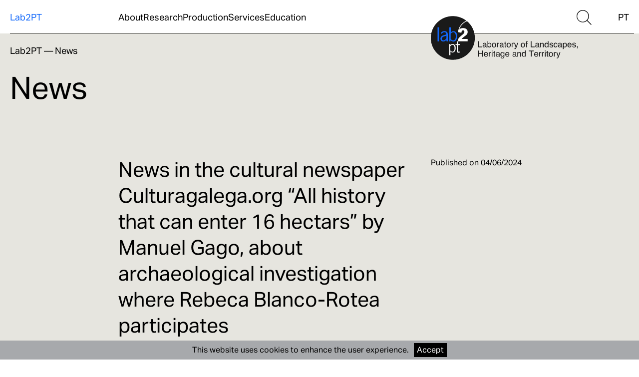

--- FILE ---
content_type: text/html; charset=utf-8
request_url: https://lab2pt.net/en/news/noticia-no-jornal-cultural-culturagalega-org-toda-a-historia-que-pode-entrar-em-16-hectareas-de-manuel-gago-sobre-investigacao-arqueologica-onde-rebeca-blanco-rotea-participa
body_size: 5583
content:
<!DOCTYPE html><html lang="en"><head><meta name="viewport" content="width=device-width"/><meta charSet="utf-8"/><title>News in the cultural newspaper Culturagalega.org “All history that can enter 16 hectars” by Manuel Gago, about archaeological investigation where Rebeca Blanco-Rotea participates</title><meta name="robots" content="index,follow"/><meta name="description" content="
The news published today on the cultural website Culturagalega.org, echoes the results of a research project in which Rebeca Blanco-Rotea, assistant researcher"/><meta property="og:title" content="News in the cultural newspaper Culturagalega.org “All history that can enter 16 hectars” by Manuel Gago, about archaeological investigation where Rebeca Blanco-Rotea participates"/><meta property="og:description" content="
The news published today on the cultural website Culturagalega.org, echoes the results of a research project in which Rebeca Blanco-Rotea, assistant researcher"/><meta property="og:url" content="https://www.lab2pt.net/news/noticia-no-jornal-cultural-culturagalega-org-toda-a-historia-que-pode-entrar-em-16-hectareas-de-manuel-gago-sobre-investigacao-arqueologica-onde-rebeca-blanco-rotea-participa"/><meta property="og:image" content="https://wp.lab2pt.net/wp-content/uploads/2024/06/Novo-Projeto-94.jpg"/><meta property="og:locale" content="en"/><meta property="og:site_name" content="Lab2PT"/><link rel="canonical" href="https://www.lab2pt.net/news/noticia-no-jornal-cultural-culturagalega-org-toda-a-historia-que-pode-entrar-em-16-hectareas-de-manuel-gago-sobre-investigacao-arqueologica-onde-rebeca-blanco-rotea-participa"/><meta name="next-head-count" content="12"/><meta name="next-font-preconnect"/><link rel="preload" href="/_next/static/css/6e93f08d418e911b.css" as="style"/><link rel="stylesheet" href="/_next/static/css/6e93f08d418e911b.css" data-n-g=""/><noscript data-n-css=""></noscript><script defer="" nomodule="" src="/_next/static/chunks/polyfills-5cd94c89d3acac5f.js"></script><script src="/_next/static/chunks/webpack-a146a8ef8f1e9d05.js" defer=""></script><script src="/_next/static/chunks/framework-89f2f7d214569455.js" defer=""></script><script src="/_next/static/chunks/main-7385bc0bca09cd61.js" defer=""></script><script src="/_next/static/chunks/pages/_app-5376e5af93e298e8.js" defer=""></script><script src="/_next/static/chunks/4121-1111810ca8021757.js" defer=""></script><script src="/_next/static/chunks/4771-d105edfdab30f69b.js" defer=""></script><script src="/_next/static/chunks/3658-35a9062109174310.js" defer=""></script><script src="/_next/static/chunks/pages/news/%5Bslug%5D-311e0557150c88fb.js" defer=""></script><script src="/_next/static/qwb1hbs_sT1WvUGrEk6pZ/_buildManifest.js" defer=""></script><script src="/_next/static/qwb1hbs_sT1WvUGrEk6pZ/_ssgManifest.js" defer=""></script><script src="/_next/static/qwb1hbs_sT1WvUGrEk6pZ/_middlewareManifest.js" defer=""></script></head><body><div id="__next"><div class="antialiased"><nav class="fixed top-0 w-full flex flex-wrap bg-white p-[15px] lg:p-5 transition-[height] duration-500 overflow-hidden text-16-20 z-10 h-[50px] lg:h-[67px]"><div class="absolute h-px bg-black w-[calc(100%-30px)] bottom-0"></div><div class="basis-1/2 lg:basis-2/12 text-blue grow-0"><a href="/en">Lab2PT</a></div><div class="basis-8/12 hidden lg:block pl-[10px] "><ul class="flex gap-[60px] w-fit"><li class="relative group"><span class="cursor-default">About</span><ul class="invisible opacity-0 group-hover:visible group-hover:opacity-100 transition-opacity duration-300 absolute"><li><a class="hover:text-blue whitespace-nowrap" href="/en/presentation">Presentation</a></li><li><a class="hover:text-blue whitespace-nowrap" href="/en/organization">Organization</a></li><li><a class="hover:text-blue whitespace-nowrap" href="/en/infrastructures">Infrastructures</a></li><li><a class="hover:text-blue whitespace-nowrap" href="/en/colabs">CoLabs</a></li><li><a class="hover:text-blue whitespace-nowrap" href="/en/in2past">IN2PAST</a></li><li><a class="hover:text-blue whitespace-nowrap" href="/en/people">People</a></li><li><a class="hover:text-blue whitespace-nowrap" href="/en/news">News</a></li><li><a class="hover:text-blue whitespace-nowrap" href="/en/opportunities">Opportunities</a></li></ul></li><li class="relative group"><span class="cursor-default">Research</span><ul class="invisible opacity-0 group-hover:visible group-hover:opacity-100 transition-opacity duration-300 absolute"><li><a class="hover:text-blue whitespace-nowrap" href="/en/groups">Groups</a></li><li><a class="hover:text-blue whitespace-nowrap" href="/en/projects">Projects</a></li><li><a class="hover:text-blue whitespace-nowrap" href="/en/research-support">Research support</a></li></ul></li><li class="relative group"><span class="cursor-default">Production</span><ul class="invisible opacity-0 group-hover:visible group-hover:opacity-100 transition-opacity duration-300 absolute"><li><a class="hover:text-blue whitespace-nowrap" href="/en/publications">Lab2PT Publications</a></li><li><a class="hover:text-blue whitespace-nowrap" href="/en/conferences">Meetings and Conferences</a></li><li><a class="hover:text-blue whitespace-nowrap" href="/en/exhibitions">Exhibitions</a></li><li><a class="hover:text-blue whitespace-nowrap" href="/en/tech-products">Tech products</a></li><li><a class="hover:text-blue whitespace-nowrap" href="/en/other-formats">Other formats</a></li></ul></li><li class="relative group"><span class="cursor-default"> <!-- -->Services</span><ul class="invisible opacity-0 group-hover:visible group-hover:opacity-100 transition-opacity duration-300 absolute"><li><a class="hover:text-blue whitespace-nowrap" href="/en/services">Services provision</a></li><li><a class="hover:text-blue whitespace-nowrap" href="/en/webfolio">Webfolio</a></li></ul></li><li class="relative group"><span class="cursor-default"> <!-- -->Education</span><ul class="invisible opacity-0 group-hover:visible group-hover:opacity-100 transition-opacity duration-300 absolute"><li><a class="hover:text-blue whitespace-nowrap" href="/en/degrees">Degrees</a></li><li><a class="hover:text-blue whitespace-nowrap" href="/en/open-classes">Open classes</a></li><li><a class="hover:text-blue whitespace-nowrap" href="/en/summer-schools">Summer Schools</a></li><li><a class="hover:text-blue whitespace-nowrap" href="/en/conferences#workshops">Workshops and Free courses</a></li></ul></li></ul></div><div class="basis-2/12 hidden lg:flex justify-end "><div class="mr-[4.166666666666667vw]"><a class="hover:filter-blue" href="/en/search"><span style="box-sizing:border-box;display:inline-block;overflow:hidden;width:initial;height:initial;background:none;opacity:1;border:0;margin:0;padding:0;position:relative;max-width:100%"><span style="box-sizing:border-box;display:block;width:initial;height:initial;background:none;opacity:1;border:0;margin:0;padding:0;max-width:100%"><img style="display:block;max-width:100%;width:initial;height:initial;background:none;opacity:1;border:0;margin:0;padding:0" alt="" aria-hidden="true" src="data:image/svg+xml,%3csvg%20xmlns=%27http://www.w3.org/2000/svg%27%20version=%271.1%27%20width=%2730%27%20height=%2730%27/%3e"/></span><img alt="Search Icon" src="[data-uri]" decoding="async" data-nimg="intrinsic" style="position:absolute;top:0;left:0;bottom:0;right:0;box-sizing:border-box;padding:0;border:none;margin:auto;display:block;width:0;height:0;min-width:100%;max-width:100%;min-height:100%;max-height:100%"/><noscript><img alt="Search Icon" src="/_next/static/media/search.f7cc21f9.svg" decoding="async" data-nimg="intrinsic" style="position:absolute;top:0;left:0;bottom:0;right:0;box-sizing:border-box;padding:0;border:none;margin:auto;display:block;width:0;height:0;min-width:100%;max-width:100%;min-height:100%;max-height:100%" loading="lazy"/></noscript></span></a></div><div><a class="hover:text-blue" href="/en/news/noticia-no-jornal-cultural-culturagalega-org-toda-a-historia-que-pode-entrar-em-16-hectareas-de-manuel-gago-sobre-investigacao-arqueologica-onde-rebeca-blanco-rotea-participa">PT</a></div></div><div class="basis-1/2 lg:hidden flex justify-end"><div class="mt-[3px] pr-1 cursor-pointer"><span style="box-sizing:border-box;display:inline-block;overflow:hidden;width:initial;height:initial;background:none;opacity:1;border:0;margin:0;padding:0;position:relative;max-width:100%"><span style="box-sizing:border-box;display:block;width:initial;height:initial;background:none;opacity:1;border:0;margin:0;padding:0;max-width:100%"><img style="display:block;max-width:100%;width:initial;height:initial;background:none;opacity:1;border:0;margin:0;padding:0" alt="" aria-hidden="true" src="data:image/svg+xml,%3csvg%20xmlns=%27http://www.w3.org/2000/svg%27%20version=%271.1%27%20width=%2717%27%20height=%2717%27/%3e"/></span><img alt="Menu Icon" src="[data-uri]" decoding="async" data-nimg="intrinsic" style="position:absolute;top:0;left:0;bottom:0;right:0;box-sizing:border-box;padding:0;border:none;margin:auto;display:block;width:0;height:0;min-width:100%;max-width:100%;min-height:100%;max-height:100%"/><noscript><img alt="Menu Icon" src="/_next/static/media/menu.c59c8918.svg" decoding="async" data-nimg="intrinsic" style="position:absolute;top:0;left:0;bottom:0;right:0;box-sizing:border-box;padding:0;border:none;margin:auto;display:block;width:0;height:0;min-width:100%;max-width:100%;min-height:100%;max-height:100%" loading="lazy"/></noscript></span></div></div><div class="flex-1 h-full mt-[26px] lg:hidden "><div class="bg-black h-px"></div><div class="overflow-y-auto h-[calc(100%-39px)] relative bg-grey-1 -ml-[15px] pl-[15px] -mr-[15px] pr-[15px] pb-20"><div class="border-b border-black h-auto"><div class="flex justify-between py-4 "><span>About</span><div class="p-1 px-2 -mt-1 transition-all"><span style="box-sizing:border-box;display:inline-block;overflow:hidden;width:initial;height:initial;background:none;opacity:1;border:0;margin:0;padding:0;position:relative;max-width:100%"><span style="box-sizing:border-box;display:block;width:initial;height:initial;background:none;opacity:1;border:0;margin:0;padding:0;max-width:100%"><img style="display:block;max-width:100%;width:initial;height:initial;background:none;opacity:1;border:0;margin:0;padding:0" alt="" aria-hidden="true" src="data:image/svg+xml,%3csvg%20xmlns=%27http://www.w3.org/2000/svg%27%20version=%271.1%27%20width=%2712%27%20height=%2712%27/%3e"/></span><img alt="Pointer Arrow" src="[data-uri]" decoding="async" data-nimg="intrinsic" style="position:absolute;top:0;left:0;bottom:0;right:0;box-sizing:border-box;padding:0;border:none;margin:auto;display:block;width:0;height:0;min-width:100%;max-width:100%;min-height:100%;max-height:100%"/><noscript><img alt="Pointer Arrow" src="/_next/static/media/pointer.b4d14369.svg" decoding="async" data-nimg="intrinsic" style="position:absolute;top:0;left:0;bottom:0;right:0;box-sizing:border-box;padding:0;border:none;margin:auto;display:block;width:0;height:0;min-width:100%;max-width:100%;min-height:100%;max-height:100%" loading="lazy"/></noscript></span></div></div><div aria-hidden="true" class="rah-static rah-static--height-zero " style="height:0;overflow:hidden"><div><ul class="flex flex-col gap-4 overflow-hidden pb-9"><li><a class="hover:text-blue whitespace-nowrap" href="/en/presentation">Presentation</a></li><li><a class="hover:text-blue whitespace-nowrap" href="/en/organization">Organization</a></li><li><a class="hover:text-blue whitespace-nowrap" href="/en/infrastructures">Infrastructures</a></li><li><a class="hover:text-blue whitespace-nowrap" href="/en/colabs">CoLabs</a></li><li><a class="hover:text-blue whitespace-nowrap" href="/en/in2past">IN2PAST</a></li><li><a class="hover:text-blue whitespace-nowrap" href="/en/people">People</a></li><li><a class="hover:text-blue whitespace-nowrap" href="/en/news">News</a></li><li><a class="hover:text-blue whitespace-nowrap" href="/en/opportunities">Opportunities</a></li></ul></div></div></div><div class="border-b border-black h-auto"><div class="flex justify-between py-4 "><span>Research</span><div class="p-1 px-2 -mt-1 transition-all"><span style="box-sizing:border-box;display:inline-block;overflow:hidden;width:initial;height:initial;background:none;opacity:1;border:0;margin:0;padding:0;position:relative;max-width:100%"><span style="box-sizing:border-box;display:block;width:initial;height:initial;background:none;opacity:1;border:0;margin:0;padding:0;max-width:100%"><img style="display:block;max-width:100%;width:initial;height:initial;background:none;opacity:1;border:0;margin:0;padding:0" alt="" aria-hidden="true" src="data:image/svg+xml,%3csvg%20xmlns=%27http://www.w3.org/2000/svg%27%20version=%271.1%27%20width=%2712%27%20height=%2712%27/%3e"/></span><img alt="Pointer Arrow" src="[data-uri]" decoding="async" data-nimg="intrinsic" style="position:absolute;top:0;left:0;bottom:0;right:0;box-sizing:border-box;padding:0;border:none;margin:auto;display:block;width:0;height:0;min-width:100%;max-width:100%;min-height:100%;max-height:100%"/><noscript><img alt="Pointer Arrow" src="/_next/static/media/pointer.b4d14369.svg" decoding="async" data-nimg="intrinsic" style="position:absolute;top:0;left:0;bottom:0;right:0;box-sizing:border-box;padding:0;border:none;margin:auto;display:block;width:0;height:0;min-width:100%;max-width:100%;min-height:100%;max-height:100%" loading="lazy"/></noscript></span></div></div><div aria-hidden="true" class="rah-static rah-static--height-zero " style="height:0;overflow:hidden"><div><ul class="flex flex-col gap-4 overflow-hidden pb-9"><li><a class="hover:text-blue whitespace-nowrap" href="/en/groups">Groups</a></li><li><a class="hover:text-blue whitespace-nowrap" href="/en/projects">Projects</a></li><li><a class="hover:text-blue whitespace-nowrap" href="/en/research-support">Research support</a></li></ul></div></div></div><div class="border-b border-black h-auto"><div class="flex justify-between py-4 "><span>Production</span><div class="p-1 px-2 -mt-1 transition-all"><span style="box-sizing:border-box;display:inline-block;overflow:hidden;width:initial;height:initial;background:none;opacity:1;border:0;margin:0;padding:0;position:relative;max-width:100%"><span style="box-sizing:border-box;display:block;width:initial;height:initial;background:none;opacity:1;border:0;margin:0;padding:0;max-width:100%"><img style="display:block;max-width:100%;width:initial;height:initial;background:none;opacity:1;border:0;margin:0;padding:0" alt="" aria-hidden="true" src="data:image/svg+xml,%3csvg%20xmlns=%27http://www.w3.org/2000/svg%27%20version=%271.1%27%20width=%2712%27%20height=%2712%27/%3e"/></span><img alt="Pointer Arrow" src="[data-uri]" decoding="async" data-nimg="intrinsic" style="position:absolute;top:0;left:0;bottom:0;right:0;box-sizing:border-box;padding:0;border:none;margin:auto;display:block;width:0;height:0;min-width:100%;max-width:100%;min-height:100%;max-height:100%"/><noscript><img alt="Pointer Arrow" src="/_next/static/media/pointer.b4d14369.svg" decoding="async" data-nimg="intrinsic" style="position:absolute;top:0;left:0;bottom:0;right:0;box-sizing:border-box;padding:0;border:none;margin:auto;display:block;width:0;height:0;min-width:100%;max-width:100%;min-height:100%;max-height:100%" loading="lazy"/></noscript></span></div></div><div aria-hidden="true" class="rah-static rah-static--height-zero " style="height:0;overflow:hidden"><div><ul class="flex flex-col gap-4 overflow-hidden pb-9"><li><a class="hover:text-blue whitespace-nowrap" href="/en/publications">Lab2PT Publications</a></li><li><a class="hover:text-blue whitespace-nowrap" href="/en/conferences">Meetings and Conferences</a></li><li><a class="hover:text-blue whitespace-nowrap" href="/en/exhibitions">Exhibitions</a></li><li><a class="hover:text-blue whitespace-nowrap" href="/en/tech-products">Tech products</a></li><li><a class="hover:text-blue whitespace-nowrap" href="/en/other-formats">Other formats</a></li></ul></div></div></div><div class="border-b border-black h-auto"><div class="flex justify-between py-4 "><span>Services</span><div class="p-1 px-2 -mt-1 transition-all"><span style="box-sizing:border-box;display:inline-block;overflow:hidden;width:initial;height:initial;background:none;opacity:1;border:0;margin:0;padding:0;position:relative;max-width:100%"><span style="box-sizing:border-box;display:block;width:initial;height:initial;background:none;opacity:1;border:0;margin:0;padding:0;max-width:100%"><img style="display:block;max-width:100%;width:initial;height:initial;background:none;opacity:1;border:0;margin:0;padding:0" alt="" aria-hidden="true" src="data:image/svg+xml,%3csvg%20xmlns=%27http://www.w3.org/2000/svg%27%20version=%271.1%27%20width=%2712%27%20height=%2712%27/%3e"/></span><img alt="Pointer Arrow" src="[data-uri]" decoding="async" data-nimg="intrinsic" style="position:absolute;top:0;left:0;bottom:0;right:0;box-sizing:border-box;padding:0;border:none;margin:auto;display:block;width:0;height:0;min-width:100%;max-width:100%;min-height:100%;max-height:100%"/><noscript><img alt="Pointer Arrow" src="/_next/static/media/pointer.b4d14369.svg" decoding="async" data-nimg="intrinsic" style="position:absolute;top:0;left:0;bottom:0;right:0;box-sizing:border-box;padding:0;border:none;margin:auto;display:block;width:0;height:0;min-width:100%;max-width:100%;min-height:100%;max-height:100%" loading="lazy"/></noscript></span></div></div><div aria-hidden="true" class="rah-static rah-static--height-zero " style="height:0;overflow:hidden"><div><ul class="flex flex-col gap-4 overflow-hidden pb-9"><li><a class="hover:text-blue whitespace-nowrap" href="/en/services">Services provision</a></li><li><a class="hover:text-blue whitespace-nowrap" href="/en/webfolio">Webfolio</a></li></ul></div></div></div><div class="border-b border-black h-auto"><div class="flex justify-between py-4 "><span>Education</span><div class="p-1 px-2 -mt-1 transition-all"><span style="box-sizing:border-box;display:inline-block;overflow:hidden;width:initial;height:initial;background:none;opacity:1;border:0;margin:0;padding:0;position:relative;max-width:100%"><span style="box-sizing:border-box;display:block;width:initial;height:initial;background:none;opacity:1;border:0;margin:0;padding:0;max-width:100%"><img style="display:block;max-width:100%;width:initial;height:initial;background:none;opacity:1;border:0;margin:0;padding:0" alt="" aria-hidden="true" src="data:image/svg+xml,%3csvg%20xmlns=%27http://www.w3.org/2000/svg%27%20version=%271.1%27%20width=%2712%27%20height=%2712%27/%3e"/></span><img alt="Pointer Arrow" src="[data-uri]" decoding="async" data-nimg="intrinsic" style="position:absolute;top:0;left:0;bottom:0;right:0;box-sizing:border-box;padding:0;border:none;margin:auto;display:block;width:0;height:0;min-width:100%;max-width:100%;min-height:100%;max-height:100%"/><noscript><img alt="Pointer Arrow" src="/_next/static/media/pointer.b4d14369.svg" decoding="async" data-nimg="intrinsic" style="position:absolute;top:0;left:0;bottom:0;right:0;box-sizing:border-box;padding:0;border:none;margin:auto;display:block;width:0;height:0;min-width:100%;max-width:100%;min-height:100%;max-height:100%" loading="lazy"/></noscript></span></div></div><div aria-hidden="true" class="rah-static rah-static--height-zero " style="height:0;overflow:hidden"><div><ul class="flex flex-col gap-4 overflow-hidden pb-9"><li><a class="hover:text-blue whitespace-nowrap" href="/en/degrees">Degrees</a></li><li><a class="hover:text-blue whitespace-nowrap" href="/en/open-classes">Open classes</a></li><li><a class="hover:text-blue whitespace-nowrap" href="/en/summer-schools">Summer Schools</a></li><li><a class="hover:text-blue whitespace-nowrap" href="/en/conferences#workshops">Workshops and Free courses</a></li></ul></div></div></div></div></div></nav><main class="mt-[50px] lg:mt-[67px] px-[15px] lg:px-5 min-h-auto"><a href="/en"><div class="hidden xl:block absolute top-[30px] right-[9.375vw] w-[23.4375vw] z-20"><span style="box-sizing:border-box;display:block;overflow:hidden;width:initial;height:initial;background:none;opacity:1;border:0;margin:0;padding:0;position:relative"><span style="box-sizing:border-box;display:block;width:initial;height:initial;background:none;opacity:1;border:0;margin:0;padding:0;padding-top:30.80568720379147%"></span><img alt="LogoEN" src="[data-uri]" decoding="async" data-nimg="responsive" style="position:absolute;top:0;left:0;bottom:0;right:0;box-sizing:border-box;padding:0;border:none;margin:auto;display:block;width:0;height:0;min-width:100%;max-width:100%;min-height:100%;max-height:100%"/><noscript><img alt="LogoEN" src="/_next/static/media/logo-lab2PT-EN.8621958f.svg" decoding="async" data-nimg="responsive" style="position:absolute;top:0;left:0;bottom:0;right:0;box-sizing:border-box;padding:0;border:none;margin:auto;display:block;width:0;height:0;min-width:100%;max-width:100%;min-height:100%;max-height:100%" loading="lazy"/></noscript></span></div><div class="xl:hidden absolute top-[30px] right-[80px] lg:right-[140px] w-20 z-20"><span style="box-sizing:border-box;display:inline-block;overflow:hidden;width:initial;height:initial;background:none;opacity:1;border:0;margin:0;padding:0;position:relative;max-width:100%"><span style="box-sizing:border-box;display:block;width:initial;height:initial;background:none;opacity:1;border:0;margin:0;padding:0;max-width:100%"><img style="display:block;max-width:100%;width:initial;height:initial;background:none;opacity:1;border:0;margin:0;padding:0" alt="" aria-hidden="true" src="data:image/svg+xml,%3csvg%20xmlns=%27http://www.w3.org/2000/svg%27%20version=%271.1%27%20width=%2785%27%20height=%2785%27/%3e"/></span><img alt="LogoPT" src="[data-uri]" decoding="async" data-nimg="intrinsic" style="position:absolute;top:0;left:0;bottom:0;right:0;box-sizing:border-box;padding:0;border:none;margin:auto;display:block;width:0;height:0;min-width:100%;max-width:100%;min-height:100%;max-height:100%"/><noscript><img alt="LogoPT" src="/_next/static/media/logo-mobile.d406d201.svg" decoding="async" data-nimg="intrinsic" style="position:absolute;top:0;left:0;bottom:0;right:0;box-sizing:border-box;padding:0;border:none;margin:auto;display:block;width:0;height:0;min-width:100%;max-width:100%;min-height:100%;max-height:100%" loading="lazy"/></noscript></span></div></a><div class="bg-grey-1 fix-margin p-footer"><section class="pt-5 mb-[110px]"><p class="text-16-20 mb-8"><a class="hover:text-blue" href="/en">Lab2PT</a> <!-- -->—<!-- --> <a class="hover:text-blue" href="/en/news"> <!-- -->News</a></p><h1 class="text-36-80">News</h1></section><section class="main-section grid grid-cols-1 md:grid-cols-10 gap-x-5 gap-y-8 md:gap-y-20 "><div class="col-span-full md:col-span-6"><h1 class="text-28-50">News in the cultural newspaper Culturagalega.org “All history that can enter 16 hectars” by Manuel Gago, about archaeological investigation where Rebeca Blanco-Rotea participates</h1><p class="text-16-28">4 of june 2024 | Culturagalega.org</p></div><div class="col-span-full md:col-span-4"><p class="text-26-20">Published on <time dateTime="2024-06-04T13:01:23" class="text-12-18 uppercase">04/06/2024</time></p></div><div class="col-span-full md:col-span-6"><div class="text-16-20 mt-32 block-description"><p><img loading="lazy" decoding="async" class="alignnone size-large wp-image-4688" src="https://wp.lab2pt.net/wp-content/uploads/2024/06/VilarDeBarrio-1024x960.jpg" alt="" width="1024" height="960"/></p>
<p>The news published today on the cultural website <strong>Culturagalega.org</strong>, echoes the results of a research project in which Rebeca Blanco-Rotea, assistant researcher at Lab2PT, participates.</p>
<p>This exceptional site, whose exterior enclosure of 16 h was identified in 2018, represents a new typology in Galicia. Since 2021, the site has been the subject of an archaeological investigation directed by Martiño X. Vázquez, archaeologist of the company Solventa (Grupo Cooperativo Xeitura). And it has a grant from the Palarq Foundation, whose PIs are Jorge Sanjurjo Sánchez (Universidade da Coruña) and Rebeca Blanco-Rotea, for the absolute dating of the exterior fortification of this enclosure and its interior structures, the project: ‘Establishment of a chronological framework for the site of As Torres de Montecastelo (Vilar de Barrio) – Ourense’ (<a href="https://fundacionpalarq.com/analiticas-2022-2023/">https://fundacionpalarq.com/analiticas-2022-2023/</a>).</p>
<p>The news echoes the first results of these datings that date the fortification in the Bronze Age, IX-VIII BC, which means that it is the first large fortification of these characteristics documented in Galicia. The site has a very interesting sequence with constant reoccupation that will be a new challenge for archaeological research.</p>
<p> </p>
<p><strong>Author:</strong> Manuel Gago (Culturagalega.org)<br/>
<strong>Participants:</strong> Martiño X. Vázquez (Grupo Cooperativo Xeitura); Jorge Sanjurjo-Sánchez (UdC); Rebeca Blanco-Rotea (Lab2PT-UMinho, CCG); João Fonte (ERA Arqueologia).</p>
<p><strong>Promoting institution:</strong> Consello da Cultura Galega</p>
<p> </p>
<p>News: <a href="\&quot;https://consellodacultura.gal/evento.php?id=201888\&quot;">HERE</a></p>
</div></div></section></div></main><footer class="px-5 pt-7 pb-10 bg-black text-white grid grid-cols-4 md:grid-cols-12 gap-x-5 gap-y-20"><div class="col-span-full md:col-span-8"><div class="max-w-[280px] md:max-w-[450px]"><span style="box-sizing:border-box;display:inline-block;overflow:hidden;width:initial;height:initial;background:none;opacity:1;border:0;margin:0;padding:0;position:relative;max-width:100%"><span style="box-sizing:border-box;display:block;width:initial;height:initial;background:none;opacity:1;border:0;margin:0;padding:0;max-width:100%"><img style="display:block;max-width:100%;width:initial;height:initial;background:none;opacity:1;border:0;margin:0;padding:0" alt="" aria-hidden="true" src="data:image/svg+xml,%3csvg%20xmlns=%27http://www.w3.org/2000/svg%27%20version=%271.1%27%20width=%27453%27%20height=%27136%27/%3e"/></span><img alt="Lab2PT Logo" src="[data-uri]" decoding="async" data-nimg="intrinsic" style="position:absolute;top:0;left:0;bottom:0;right:0;box-sizing:border-box;padding:0;border:none;margin:auto;display:block;width:0;height:0;min-width:100%;max-width:100%;min-height:100%;max-height:100%"/><noscript><img alt="Lab2PT Logo" src="/_next/static/media/original-logo.180b5689.svg" decoding="async" data-nimg="intrinsic" style="position:absolute;top:0;left:0;bottom:0;right:0;box-sizing:border-box;padding:0;border:none;margin:auto;display:block;width:0;height:0;min-width:100%;max-width:100%;min-height:100%;max-height:100%" loading="lazy"/></noscript></span></div></div><div class="col-span-full col-start-2 md:col-span-4"></div><div class="col-span-full col-start-2 md:col-span-8"><div class="max-w-[600px] mb-10"><p class="text-sm">The Landscapes, Heritage and Territory Laboratory (Lab2PT) is supported by national funds through the FCT - Foundation for Science and Technology I.P., under the projects UIDB/04509/2020 and UIDP/04509/2020</p></div><div class="hidden md:block max-w-[700px]"><span style="box-sizing:border-box;display:inline-block;overflow:hidden;width:initial;height:initial;background:none;opacity:1;border:0;margin:0;padding:0;position:relative;max-width:100%"><span style="box-sizing:border-box;display:block;width:initial;height:initial;background:none;opacity:1;border:0;margin:0;padding:0;max-width:100%"><img style="display:block;max-width:100%;width:initial;height:initial;background:none;opacity:1;border:0;margin:0;padding:0" alt="" aria-hidden="true" src="data:image/svg+xml,%3csvg%20xmlns=%27http://www.w3.org/2000/svg%27%20version=%271.1%27%20width=%27594%27%20height=%2771%27/%3e"/></span><img alt="Logos Bar" src="[data-uri]" decoding="async" data-nimg="intrinsic" style="position:absolute;top:0;left:0;bottom:0;right:0;box-sizing:border-box;padding:0;border:none;margin:auto;display:block;width:0;height:0;min-width:100%;max-width:100%;min-height:100%;max-height:100%"/><noscript><img alt="Logos Bar" src="/_next/static/media/footer-logos.75f72d31.svg" decoding="async" data-nimg="intrinsic" style="position:absolute;top:0;left:0;bottom:0;right:0;box-sizing:border-box;padding:0;border:none;margin:auto;display:block;width:0;height:0;min-width:100%;max-width:100%;min-height:100%;max-height:100%" loading="lazy"/></noscript></span></div><div class="md:hidden max-w-[700px] "><span style="box-sizing:border-box;display:inline-block;overflow:hidden;width:initial;height:initial;background:none;opacity:1;border:0;margin:0;padding:0;position:relative;max-width:100%"><span style="box-sizing:border-box;display:block;width:initial;height:initial;background:none;opacity:1;border:0;margin:0;padding:0;max-width:100%"><img style="display:block;max-width:100%;width:initial;height:initial;background:none;opacity:1;border:0;margin:0;padding:0" alt="" aria-hidden="true" src="data:image/svg+xml,%3csvg%20xmlns=%27http://www.w3.org/2000/svg%27%20version=%271.1%27%20width=%27241%27%20height=%2795%27/%3e"/></span><img alt="Logos Bar" src="[data-uri]" decoding="async" data-nimg="intrinsic" style="position:absolute;top:0;left:0;bottom:0;right:0;box-sizing:border-box;padding:0;border:none;margin:auto;display:block;width:0;height:0;min-width:100%;max-width:100%;min-height:100%;max-height:100%"/><noscript><img alt="Logos Bar" src="/_next/static/media/footer-logos-mobile.356e4412.svg" decoding="async" data-nimg="intrinsic" style="position:absolute;top:0;left:0;bottom:0;right:0;box-sizing:border-box;padding:0;border:none;margin:auto;display:block;width:0;height:0;min-width:100%;max-width:100%;min-height:100%;max-height:100%" loading="lazy"/></noscript></span></div></div><div class="col-span-full col-start-2 md:col-span-4"><a href="https://www.oof.pt/" target="_blank" rel="noopener noreferrer" class="text-sm md:text-base">Design by OOF</a></div></footer></div></div><script id="__NEXT_DATA__" type="application/json">{"props":{"pageProps":{"preview":false,"newsPiece":{"title":"Notícia no jornal cultural Culturagalega.org “Toda a história que pode entrar em 16 hectáreas” de Manuel Gago, sobre investigação arqueológica onde Rebeca Blanco-Rotea participa","slug":"noticia-no-jornal-cultural-culturagalega-org-toda-a-historia-que-pode-entrar-em-16-hectareas-de-manuel-gago-sobre-investigacao-arqueologica-onde-rebeca-blanco-rotea-participa","date":"2024-06-04T13:01:23","NewsPieceGQL":{"title":{"pt":" Notícia no jornal cultural Culturagalega.org “Toda a historia que pode entrar em 16 hectáreas” de Manuel Gago, sobre investigação arqueológica onde Rebeca Blanco-Rotea participa","en":"News in the cultural newspaper Culturagalega.org “All history that can enter 16 hectars” by Manuel Gago, about archaeological investigation where Rebeca Blanco-Rotea participates"},"subtitle":{"en":"4 of june 2024 | Culturagalega.org","pt":"4 de junho de 2024 | Culturagalega.org"},"description":{"pt":"\u003cp\u003e\u003cimg loading=\"lazy\" decoding=\"async\" class=\"alignnone size-large wp-image-4688\" src=\"https://wp.lab2pt.net/wp-content/uploads/2024/06/VilarDeBarrio-1024x960.jpg\" alt=\"\" width=\"1024\" height=\"960\" /\u003e\u003c/p\u003e\n\u003cp\u003eA notícia publicada hoje na página cultural \u003cstrong\u003eCulturagalega.org\u003c/strong\u003e, ecoa os resultados de uma pesquisa em que Rebeca Blanco-Rotea, pesquisadora assistente do Lab2PT, participa.\u003c/p\u003e\n\u003cp\u003eEste sítio excecional, cujo recinto exterior de 16 ha foi identificado em 2018, representa uma nova tipologia na Galiza. Desde 2021, o sítio tem sido objeto de uma investigação arqueológica dirigida por Martiño X. Vázquez, arqueólogo da empresa Solventa (Grupo Cooperativo Xeitura). E conta com uma bolsa da Fundação Palarq, cujos PIs são Jorge Sanjurjo Sánchez (Universidade da Coruña) e Rebeca Blanco-Rotea, para a datação absoluta da fortificação exterior deste recinto e das suas estruturas interiores, o projeto: “Estabelecimento de um marco cronológico para o sítio de As Torres de Montecastelo (Vilar de Barrio) \u0026#8211; Ourense” (\u003ca href=\"https://fundacionpalarq.com/analiticas-2022-2023/\"\u003ehttps://fundacionpalarq.com/analiticas-2022-2023/\u003c/a\u003e).\u003c/p\u003e\n\u003cp\u003eA notícia faz eco dos primeiros resultados destas datações que situam a fortificação na Idade do Bronze, IX-VIII a.C., o que significa que é a primeira grande fortificação com estas características documentada na Galiza. O sítio tem uma sequência muito interessante com reocupação constante que será um novo desafio para a investigação arqueológica.\u003c/p\u003e\n\u003cp\u003e\u0026nbsp;\u003c/p\u003e\n\u003cp\u003e\u003cstrong\u003eAutor:\u003c/strong\u003e Manuel Gago (Culturagalega.org)\u003cbr /\u003e\n\u003cstrong\u003eParticipantes:\u003c/strong\u003e Martiño X. Vázquez (Grupo Cooperativo Xeitura); Jorge Sanjurjo-Sánchez (UdC); Rebeca Blanco-Rotea (Lab2PT-UMinho, CCG); João Fonte (ERA Arqueologia).\u003c/p\u003e\n\u003cp\u003e\u003cstrong\u003eInstituição promotora:\u003c/strong\u003e Consello da Cultura Galega\u003c/p\u003e\n\u003cp\u003eNotícia: \u003ca href=\"https://culturagalega.gal/noticia.php?id=36423\"\u003eAQUI\u003c/a\u003e\u003c/p\u003e\n","en":"\u003cp\u003e\u003cimg loading=\"lazy\" decoding=\"async\" class=\"alignnone size-large wp-image-4688\" src=\"https://wp.lab2pt.net/wp-content/uploads/2024/06/VilarDeBarrio-1024x960.jpg\" alt=\"\" width=\"1024\" height=\"960\" /\u003e\u003c/p\u003e\n\u003cp\u003eThe news published today on the cultural website \u003cstrong\u003eCulturagalega.org\u003c/strong\u003e, echoes the results of a research project in which Rebeca Blanco-Rotea, assistant researcher at Lab2PT, participates.\u003c/p\u003e\n\u003cp\u003eThis exceptional site, whose exterior enclosure of 16 h was identified in 2018, represents a new typology in Galicia. Since 2021, the site has been the subject of an archaeological investigation directed by Martiño X. Vázquez, archaeologist of the company Solventa (Grupo Cooperativo Xeitura). And it has a grant from the Palarq Foundation, whose PIs are Jorge Sanjurjo Sánchez (Universidade da Coruña) and Rebeca Blanco-Rotea, for the absolute dating of the exterior fortification of this enclosure and its interior structures, the project: ‘Establishment of a chronological framework for the site of As Torres de Montecastelo (Vilar de Barrio) \u0026#8211; Ourense’ (\u003ca href=\"https://fundacionpalarq.com/analiticas-2022-2023/\"\u003ehttps://fundacionpalarq.com/analiticas-2022-2023/\u003c/a\u003e).\u003c/p\u003e\n\u003cp\u003eThe news echoes the first results of these datings that date the fortification in the Bronze Age, IX-VIII BC, which means that it is the first large fortification of these characteristics documented in Galicia. The site has a very interesting sequence with constant reoccupation that will be a new challenge for archaeological research.\u003c/p\u003e\n\u003cp\u003e\u0026nbsp;\u003c/p\u003e\n\u003cp\u003e\u003cstrong\u003eAuthor:\u003c/strong\u003e Manuel Gago (Culturagalega.org)\u003cbr /\u003e\n\u003cstrong\u003eParticipants:\u003c/strong\u003e Martiño X. Vázquez (Grupo Cooperativo Xeitura); Jorge Sanjurjo-Sánchez (UdC); Rebeca Blanco-Rotea (Lab2PT-UMinho, CCG); João Fonte (ERA Arqueologia).\u003c/p\u003e\n\u003cp\u003e\u003cstrong\u003ePromoting institution:\u003c/strong\u003e Consello da Cultura Galega\u003c/p\u003e\n\u003cp\u003e\u0026nbsp;\u003c/p\u003e\n\u003cp\u003eNews: \u003ca href=\"\\\u0026quot;https://consellodacultura.gal/evento.php?id=201888\\\u0026quot;\"\u003eHERE\u003c/a\u003e\u003c/p\u003e\n"},"image":{"sourceUrl":"https://wp.lab2pt.net/wp-content/uploads/2024/06/Novo-Projeto-94.jpg","imageBlur":""}}},"locale":"en","slug":"noticia-no-jornal-cultural-culturagalega-org-toda-a-historia-que-pode-entrar-em-16-hectareas-de-manuel-gago-sobre-investigacao-arqueologica-onde-rebeca-blanco-rotea-participa"},"__N_SSP":true},"page":"/news/[slug]","query":{"slug":"noticia-no-jornal-cultural-culturagalega-org-toda-a-historia-que-pode-entrar-em-16-hectareas-de-manuel-gago-sobre-investigacao-arqueologica-onde-rebeca-blanco-rotea-participa"},"buildId":"qwb1hbs_sT1WvUGrEk6pZ","isFallback":false,"gssp":true,"locale":"en","locales":["pt","en"],"defaultLocale":"pt","scriptLoader":[]}</script></body></html>

--- FILE ---
content_type: text/html; charset=utf-8
request_url: https://lab2pt.net/_next/data/qwb1hbs_sT1WvUGrEk6pZ/en/presentation.json
body_size: 2590
content:
{"pageProps":{"aboutInfo":{"video":{"mediaItemUrl":"https://wp.lab2pt.net/wp-content/uploads/2022/06/V5-Video-Promocional-Lab2pt.mp4"},"smallDescription":{"pt":"<p>A ênfase na intersecção de conceitos, de questões de estudo e de metodologias constitui a sua marca identitária, representando a base para enfrentar os desafios socioambientais globais e para procurar soluções inovadoras que orientem o desenvolvimento sustentável de comunidades e territórios. As suas atividades distinguem-se pela persecução simultânea de investigação fundamental e aplicada, realizada numa vasta gama de projetos e resultados, onde se inclui a participação ativa no Laboratório Associado IN2PAST.</p>\n<p>Tal diversidade é acompanhada por uma transversalidade abrangente de escalas espaciais e temporais, com o objetivo de unir uma compreensão crítica do passado com uma intenção propositiva. Esta abordagem reflete-se particularmente nas práticas de projeto, na criação artística e na preservação do património, juntamente com o compromisso de abordar agendas de mobilização social e cívica.</p>\n<p>A inovação é marcada pelos temas estabelecidos, pelos territórios e grupos considerados, muitas vezes tangenciais aos cânones da investigação, bem como pela variedade de atividades e dos resultados alcançados, significativamente potenciados pela sua capacidade laboratorial. O impacto destes resultados é reforçado pelo envolvimento direto com as comunidades, instituições e parceiros, moldado dentro de uma rede de relações com os municípios e de conexões transfronteiriças e internacionais.</p>\n<p>A amplitude, variedade e natureza científica transdisciplinar alcançadas revela-se através dos seus 3 grupos de investigação, organizados em torno de princípios de identidade distintos e objetivos específicos: LandS/Paisagens e Sociedades; DeTech/Projeto e Tecnologia; SpaceR/Espaço e Representação.</p>\n","en":"<p>The emphasis on the intersection of concepts, study questions and methodologies constitute its identity mark, which represents the basis for facing global socio-environmental challenges and seeking innovative solutions that guide the sustainable development of communities and territories. Its activities are distinguished by the simultaneous pursuit of fundamental and applied research, carried out across an extensive range of projects and outputs, which includes active participation in the Associated Laboratory IN2PAST.</p>\n<p>Such diversity is accompanied by a comprehensive transversality across spatial and temporal scales, with the aim of uniting a critical understanding of the past with purposeful intent. This approach is particularly reflected in design practices, artistic creation and heritage preservation, together with a commitment to addressing social and civic mobilization agendas.</p>\n<p>The innovation is marked by the established themes, considered territories and groups, often tangential to research canons, as well as by the variety of activities and the outcomes achieved, significantly leveraged by its laboratory&#8217;s capacity. The impact of these outputs is enhanced through direct engagement with communities, institutions and stakeholders, shaped within a network of relationships with municipalities and cross-border and international connections.</p>\n<p>The breadth, variety and transdisciplinary scientific nature achieved is revealed through its 3 research groups, organized around distinct identity principles and specific objectives: LandS/Landscapes and Societies; DeTech/Design and Technology; SpaceR/Space and Representation.</p>\n"},"fields":[{"title":{"pt":"Nome da Unidade de I&D","en":"Name of the R&D Unit"},"description":{"pt":"Laboratório de Paisagens, Património\r\ne Território","en":"Landscapes, Heritage and Territory Laboratory"}},{"title":{"pt":"Acrónimo","en":"Acronym"},"description":{"pt":"Lab2PT","en":"Lab2PT"}},{"title":{"pt":"Áreas científicas","en":"Scientific areas"},"description":{"pt":"Arqueologia\r\nArquitetura e Urbanismo\r\nArtes visuais\r\nDesign\r\nGeografia e Turismo\r\nGeologia\r\nHistória","en":"Archaeology\r\nArchitecture and Urbanism\r\nVisual arts\r\nDesign\r\nGeography and Tourism\r\nGeology\r\nHistory\r\n"}},{"title":{"pt":"Palavras-chave","en":"Keywords"},"description":{"pt":"Paisagem\r\nPatrimónio\r\nTerritório\r\nSociedade\r\nTecnologias\r\nRepresentação\r\n","en":"Landscape\r\nHeritage\r\nTerritory\r\nSociety\r\nTechnologies\r\nRepresentation"}}],"description":{"pt":"<p>O Lab2PT é uma unidade de I&amp;D da Universidade do Minho que integra investigadores da Escola de Arquitetura, Arte e Design e do Instituto de Ciências Sociais. Criado no final de 2013, o Lab2PT iniciou o seu primeiro período de financiamento pela FCT em 2015 e é atualmente constituído por 66 investigadores doutorados, 23 investigadores colaboradores e 71 doutorandos, que desenvolvem investigação nas áreas das Artes e Humanidades, abrangendo a Arquitetura, o Urbanismo, a História, a Arqueologia, o Design, as Artes Visuais, a Geografia e a Geologia. O seu princípio orientador é a convergência de saberes no sentido de estabelecer a sua proeminência nos domínios da Paisagem, do Território e do Património, a par da Sociedade, da Tecnologia e da Representação.</p>\n","en":"<p>Lab2PT is an R&amp;D unit at the University of Minho that integrates researchers from the School of Architecture, Art and Design and the Institute of Social Sciences. Established at the end of 2013, Lab2PT began its first funding period supported by the Portuguese Foundation for Science and Technology (FCT) in 2015 and it is currently comprised by 66 PhD researchers, 23 collaborating researchers and 71 PhD students, who carry out research in the areas of Arts and Humanities, covering Architecture, Urbanism, History, Archaeology, Design, Visual Arts, Geography and Geology. Its guiding principle is the convergence of knowledge in order to establish its prominence in the fields of Landscape, Territory and Heritage, alongside Society, Technology and Representation.</p>\n"}},"preview":false,"locale":"en"},"__N_SSG":true}

--- FILE ---
content_type: text/css; charset=utf-8
request_url: https://lab2pt.net/_next/static/css/6e93f08d418e911b.css
body_size: 4600
content:
@font-face{font-family:a;src:url(/fonts/a.otf) format("opentype");font-weight:700}@font-face{font-family:b;src:url(/fonts/b.otf) format("opentype");font-weight:400}

/*
! tailwindcss v3.0.24 | MIT License | https://tailwindcss.com
*/*,:after,:before{box-sizing:border-box;border:0 solid #e5e7eb}:after,:before{--tw-content:""}html{line-height:1.5;-webkit-text-size-adjust:100%;-moz-tab-size:4;-o-tab-size:4;tab-size:4;font-family:b,sans-serif}body{margin:0;line-height:inherit}hr{height:0;color:inherit;border-top-width:1px}abbr:where([title]){-webkit-text-decoration:underline dotted;text-decoration:underline dotted}h1,h2,h3,h4,h5,h6{font-size:inherit;font-weight:inherit}a{color:inherit;text-decoration:inherit}b,strong{font-weight:bolder}code,kbd,pre,samp{font-family:ui-monospace,SFMono-Regular,Menlo,Monaco,Consolas,Liberation Mono,Courier New,monospace;font-size:1em}small{font-size:80%}sub,sup{font-size:75%;line-height:0;position:relative;vertical-align:baseline}sub{bottom:-.25em}sup{top:-.5em}table{text-indent:0;border-color:inherit;border-collapse:collapse}button,input,optgroup,select,textarea{font-family:inherit;font-size:100%;line-height:inherit;color:inherit;margin:0;padding:0}button,select{text-transform:none}[type=button],[type=reset],[type=submit],button{-webkit-appearance:button;background-color:transparent;background-image:none}:-moz-focusring{outline:auto}:-moz-ui-invalid{box-shadow:none}progress{vertical-align:baseline}::-webkit-inner-spin-button,::-webkit-outer-spin-button{height:auto}[type=search]{-webkit-appearance:textfield;outline-offset:-2px}::-webkit-search-decoration{-webkit-appearance:none}::-webkit-file-upload-button{-webkit-appearance:button;font:inherit}summary{display:list-item}blockquote,dd,dl,figure,h1,h2,h3,h4,h5,h6,hr,p,pre{margin:0}fieldset{margin:0}fieldset,legend{padding:0}menu,ol,ul{list-style:none;margin:0;padding:0}textarea{resize:vertical}input::-moz-placeholder,textarea::-moz-placeholder{opacity:1;color:#9ca3af}input:-ms-input-placeholder,textarea:-ms-input-placeholder{opacity:1;color:#9ca3af}input::placeholder,textarea::placeholder{opacity:1;color:#9ca3af}[role=button],button{cursor:pointer}:disabled{cursor:default}audio,canvas,embed,iframe,img,object,svg,video{display:block;vertical-align:middle}img,video{max-width:100%;height:auto}[hidden]{display:none}*,:after,:before{--tw-translate-x:0;--tw-translate-y:0;--tw-rotate:0;--tw-skew-x:0;--tw-skew-y:0;--tw-scale-x:1;--tw-scale-y:1;--tw-pan-x: ;--tw-pan-y: ;--tw-pinch-zoom: ;--tw-scroll-snap-strictness:proximity;--tw-ordinal: ;--tw-slashed-zero: ;--tw-numeric-figure: ;--tw-numeric-spacing: ;--tw-numeric-fraction: ;--tw-ring-inset: ;--tw-ring-offset-width:0px;--tw-ring-offset-color:#fff;--tw-ring-color:rgba(59,130,246,.5);--tw-ring-offset-shadow:0 0 #0000;--tw-ring-shadow:0 0 #0000;--tw-shadow:0 0 #0000;--tw-shadow-colored:0 0 #0000;--tw-blur: ;--tw-brightness: ;--tw-contrast: ;--tw-grayscale: ;--tw-hue-rotate: ;--tw-invert: ;--tw-saturate: ;--tw-sepia: ;--tw-drop-shadow: ;--tw-backdrop-blur: ;--tw-backdrop-brightness: ;--tw-backdrop-contrast: ;--tw-backdrop-grayscale: ;--tw-backdrop-hue-rotate: ;--tw-backdrop-invert: ;--tw-backdrop-opacity: ;--tw-backdrop-saturate: ;--tw-backdrop-sepia: }.invisible{visibility:hidden}.fixed{position:fixed}.absolute{position:absolute}.relative{position:relative}.sticky{position:-webkit-sticky;position:sticky}.top-\[30px\]{top:30px}.right-\[9\.375vw\]{right:9.375vw}.right-\[80px\]{right:80px}.top-0{top:0}.bottom-0{bottom:0}.z-20{z-index:20}.z-10{z-index:10}.z-50{z-index:50}.order-first{order:-9999}.col-span-full{grid-column:1/-1}.col-span-6{grid-column:span 6/span 6}.col-span-5{grid-column:span 5/span 5}.col-span-1{grid-column:span 1/span 1}.col-start-2{grid-column-start:2}.float-right{float:right}.mx-auto{margin-left:auto;margin-right:auto}.my-5{margin-top:1.25rem;margin-bottom:1.25rem}.my-20{margin-top:5rem;margin-bottom:5rem}.mb-\[110px\]{margin-bottom:110px}.mt-10{margin-top:2.5rem}.mt-60{margin-top:15rem}.mr-auto{margin-right:auto}.mb-8{margin-bottom:2rem}.mb-9{margin-bottom:2.25rem}.mt-\[130px\]{margin-top:130px}.mb-36{margin-bottom:9rem}.mt-\[312px\]{margin-top:312px}.-mt-3{margin-top:-.75rem}.mt-\[90px\]{margin-top:90px}.mb-12{margin-bottom:3rem}.mt-16{margin-top:4rem}.mt-11{margin-top:2.75rem}.mt-\[270px\]{margin-top:270px}.mt-\[360px\]{margin-top:360px}.mt-\[23px\]{margin-top:23px}.ml-auto{margin-left:auto}.mt-14{margin-top:3.5rem}.mt-9{margin-top:2.25rem}.mt-24{margin-top:6rem}.mt-5{margin-top:1.25rem}.mb-5{margin-bottom:1.25rem}.mt-32{margin-top:8rem}.ml-10{margin-left:2.5rem}.mb-7{margin-bottom:1.75rem}.mb-3{margin-bottom:.75rem}.mt-8{margin-top:2rem}.mb-\[18px\]{margin-bottom:18px}.mt-\[13px\]{margin-top:13px}.mb-10{margin-bottom:2.5rem}.mt-28{margin-top:7rem}.mt-\[50px\]{margin-top:50px}.mr-\[4\.166666666666667vw\]{margin-right:4.166666666666667vw}.mr-4{margin-right:1rem}.mr-6{margin-right:1.5rem}.mt-\[3px\]{margin-top:3px}.mt-\[26px\]{margin-top:26px}.-ml-\[15px\]{margin-left:-15px}.-mr-\[15px\]{margin-right:-15px}.-mt-1{margin-top:-.25rem}.mt-\[65px\]{margin-top:65px}.mb-32{margin-bottom:8rem}.flex{display:flex}.grid{display:grid}.hidden{display:none}.aspect-\[4\/3\]{aspect-ratio:4/3}.aspect-square{aspect-ratio:1/1}.aspect-video{aspect-ratio:16/9}.aspect-\[313\/389\]{aspect-ratio:313/389}.aspect-\[767\/458\]{aspect-ratio:767/458}.aspect-\[344\/206\]{aspect-ratio:344/206}.h-px{height:1px}.h-full{height:100%}.h-\[50px\]{height:50px}.h-screen{height:100vh}.h-\[calc\(100\%-39px\)\]{height:calc(100% - 39px)}.h-auto{height:auto}.min-h-screen{min-height:100vh}.min-h-\[80vh\]{min-height:80vh}.w-fit{width:-webkit-fit-content;width:-moz-fit-content;width:fit-content}.w-full{width:100%}.w-4{width:1rem}.w-12{width:3rem}.w-10{width:2.5rem}.w-\[23\.4375vw\]{width:23.4375vw}.w-20{width:5rem}.w-\[calc\(100\%-30px\)\]{width:calc(100% - 30px)}.max-w-\[55ch\]{max-width:55ch}.max-w-\[1241px\]{max-width:1241px}.max-w-\[95\%\]{max-width:95%}.max-w-\[280px\]{max-width:280px}.max-w-\[600px\]{max-width:600px}.max-w-\[700px\]{max-width:700px}.flex-1{flex:1 1 0%}.grow-0{flex-grow:0}.basis-1\/2{flex-basis:50%}.basis-\[62\.5\%\]{flex-basis:62.5%}.basis-\[37\.5\%\]{flex-basis:37.5%}.basis-1\/4{flex-basis:25%}.basis-3\/4{flex-basis:75%}.basis-8\/12{flex-basis:66.666667%}.basis-2\/12{flex-basis:16.666667%}.rotate-180{--tw-rotate:180deg;transform:translate(var(--tw-translate-x),var(--tw-translate-y)) rotate(var(--tw-rotate)) skewX(var(--tw-skew-x)) skewY(var(--tw-skew-y)) scaleX(var(--tw-scale-x)) scaleY(var(--tw-scale-y))}.cursor-pointer{cursor:pointer}.cursor-default{cursor:default}.grid-cols-1{grid-template-columns:repeat(1,minmax(0,1fr))}.grid-cols-6{grid-template-columns:repeat(6,minmax(0,1fr))}.grid-cols-4{grid-template-columns:repeat(4,minmax(0,1fr))}.grid-cols-2{grid-template-columns:repeat(2,minmax(0,1fr))}.flex-row{flex-direction:row}.flex-col{flex-direction:column}.flex-wrap{flex-wrap:wrap}.flex-nowrap{flex-wrap:nowrap}.items-start{align-items:flex-start}.items-center{align-items:center}.items-baseline{align-items:baseline}.justify-end{justify-content:flex-end}.justify-center{justify-content:center}.justify-between{justify-content:space-between}.gap-5{gap:1.25rem}.gap-2{gap:.5rem}.gap-24{gap:6rem}.gap-10{gap:2.5rem}.gap-3{gap:.75rem}.gap-\[60px\]{gap:60px}.gap-4{gap:1rem}.gap-x-5{-moz-column-gap:1.25rem;column-gap:1.25rem}.gap-y-8{row-gap:2rem}.gap-y-20{row-gap:5rem}.divide-y>:not([hidden])~:not([hidden]){--tw-divide-y-reverse:0;border-top-width:calc(1px * calc(1 - var(--tw-divide-y-reverse)));border-bottom-width:calc(1px * var(--tw-divide-y-reverse))}.divide-black>:not([hidden])~:not([hidden]){--tw-divide-opacity:1;border-color:rgb(26 26 26/var(--tw-divide-opacity))}.overflow-hidden{overflow:hidden}.overflow-y-auto{overflow-y:auto}.whitespace-nowrap{white-space:nowrap}.whitespace-pre-line{white-space:pre-line}.rounded-\[30px\]{border-radius:30px}.border-\[1\.5px\]{border-width:1.5px}.border-b{border-bottom-width:1px}.border-t{border-top-width:1px}.border-black{--tw-border-opacity:1;border-color:rgb(26 26 26/var(--tw-border-opacity))}.border-blue{--tw-border-opacity:1;border-color:rgb(18 104 251/var(--tw-border-opacity))}.bg-black{--tw-bg-opacity:1;background-color:rgb(26 26 26/var(--tw-bg-opacity))}.bg-white{--tw-bg-opacity:1;background-color:rgb(255 255 255/var(--tw-bg-opacity))}.bg-grey-1{--tw-bg-opacity:1;background-color:rgb(230 229 223/var(--tw-bg-opacity))}.bg-grey-2{--tw-bg-opacity:1;background-color:rgb(195 192 185/var(--tw-bg-opacity))}.p-\[15px\]{padding:15px}.p-1{padding:.25rem}.py-5{padding-top:1.25rem;padding-bottom:1.25rem}.px-3{padding-left:.75rem;padding-right:.75rem}.py-1{padding-top:.25rem;padding-bottom:.25rem}.px-5{padding-left:1.25rem;padding-right:1.25rem}.px-\[15px\]{padding-left:15px;padding-right:15px}.py-4{padding-top:1rem;padding-bottom:1rem}.px-2{padding-left:.5rem;padding-right:.5rem}.py-2{padding-top:.5rem;padding-bottom:.5rem}.pt-5{padding-top:1.25rem}.pl-10{padding-left:2.5rem}.pt-\[25px\]{padding-top:25px}.pt-7{padding-top:1.75rem}.pt-\[55px\]{padding-top:55px}.pb-7{padding-bottom:1.75rem}.pb-11{padding-bottom:2.75rem}.pb-10{padding-bottom:2.5rem}.pl-\[10px\]{padding-left:10px}.pr-1{padding-right:.25rem}.pl-\[15px\]{padding-left:15px}.pr-\[15px\]{padding-right:15px}.pb-20{padding-bottom:5rem}.pb-9{padding-bottom:2.25rem}.text-center{text-align:center}.align-middle{vertical-align:middle}.font-bold{font-family:a,sans-serif}.text-36-80{font-size:clamp(2.25rem,1.5825rem + 2.8479vw,5rem);line-height:clamp(2.75rem,2.4314rem + 1.3592vw,4.0625rem)}.text-16-28{font-size:clamp(1rem,.818rem + .7767vw,1.75rem);line-height:clamp(1.375rem,1.1019rem + 1.165vw,2.5rem)}.text-16-20{font-size:clamp(1rem,.9393rem + .2589vw,1.25rem);line-height:clamp(1.375rem,1.193rem + .7767vw,2.125rem)}.text-22-28{font-size:clamp(1.375rem,1.284rem + .3883vw,1.75rem);line-height:clamp(1.625rem,1.4733rem + .6472vw,2.25rem)}.text-20-40{font-size:clamp(1.25rem,.9466rem + 1.2945vw,2.5rem);line-height:clamp(1.5rem,1.1056rem + 1.6828vw,3.125rem)}.text-22-32{font-size:clamp(1.375rem,1.2233rem + .6472vw,2rem);line-height:clamp(1.625rem,1.3823rem + 1.0356vw,2.625rem)}.text-28-50{font-size:clamp(1.75rem,1.4163rem + 1.4239vw,3.125rem);line-height:clamp(2.25rem,1.8101rem + 1.877vw,4.0625rem)}.text-3xl{font-size:1.875rem;line-height:2.25rem}.text-18-32{font-size:clamp(1.125rem,.9126rem + .9061vw,2rem);line-height:clamp(1.5rem,1.2269rem + 1.165vw,2.625rem)}.text-14-20{font-size:clamp(.875rem,.784rem + .3883vw,1.25rem);line-height:clamp(1.125rem,.8823rem + 1.0356vw,2.125rem)}.text-28-40{font-size:clamp(1.75rem,1.568rem + .7767vw,2.5rem);line-height:clamp(2.25rem,2.0376rem + .9061vw,3.125rem)}.text-base{font-size:1rem;line-height:1.5rem}.text-sm{font-size:.875rem;line-height:1.25rem}.font-bold{font-weight:700}.uppercase{text-transform:uppercase}.text-blue{--tw-text-opacity:1;color:rgb(18 104 251/var(--tw-text-opacity))}.text-black{--tw-text-opacity:1;color:rgb(26 26 26/var(--tw-text-opacity))}.text-white{--tw-text-opacity:1;color:rgb(255 255 255/var(--tw-text-opacity))}.underline{-webkit-text-decoration-line:underline;text-decoration-line:underline}.antialiased{-webkit-font-smoothing:antialiased;-moz-osx-font-smoothing:grayscale}.opacity-0{opacity:0}.mix-blend-screen{mix-blend-mode:screen}.outline-none{outline:2px solid transparent;outline-offset:2px}.blur{--tw-blur:blur(8px)}.blur,.brightness-0{filter:var(--tw-blur) var(--tw-brightness) var(--tw-contrast) var(--tw-grayscale) var(--tw-hue-rotate) var(--tw-invert) var(--tw-saturate) var(--tw-sepia) var(--tw-drop-shadow)}.brightness-0{--tw-brightness:brightness(0)}.grayscale{--tw-grayscale:grayscale(100%)}.filter,.grayscale{filter:var(--tw-blur) var(--tw-brightness) var(--tw-contrast) var(--tw-grayscale) var(--tw-hue-rotate) var(--tw-invert) var(--tw-saturate) var(--tw-sepia) var(--tw-drop-shadow)}.transition-colors{transition-property:color,background-color,border-color,fill,stroke,-webkit-text-decoration-color;transition-property:color,background-color,border-color,text-decoration-color,fill,stroke;transition-property:color,background-color,border-color,text-decoration-color,fill,stroke,-webkit-text-decoration-color;transition-timing-function:cubic-bezier(.4,0,.2,1);transition-duration:.15s}.transition-\[filter\]{transition-property:filter;transition-timing-function:cubic-bezier(.4,0,.2,1);transition-duration:.15s}.transition-\[height\]{transition-property:height;transition-timing-function:cubic-bezier(.4,0,.2,1);transition-duration:.15s}.transition-opacity{transition-property:opacity;transition-timing-function:cubic-bezier(.4,0,.2,1);transition-duration:.15s}.transition-all{transition-property:all;transition-timing-function:cubic-bezier(.4,0,.2,1);transition-duration:.15s}.duration-300{transition-duration:.3s}.duration-200{transition-duration:.2s}.duration-500{transition-duration:.5s}@media (min-width:1280px){.main-section{margin-left:16.66666667%;padding-left:10px}}.fix-margin{margin-left:-15px;margin-right:-15px;padding-left:15px;padding-right:15px}@media (min-width:1024px){.fix-margin{margin-left:-20px;margin-right:-20px;padding-left:1.25rem;padding-right:1.25rem}}.p-footer{padding-bottom:270px}.block-description img{margin-top:2.5rem;margin-bottom:2.5rem}.block-description a{--tw-text-opacity:1;color:rgb(18 104 251/var(--tw-text-opacity))}.block-description a:hover{-webkit-text-decoration-line:underline;text-decoration-line:underline}.hover\:h-\[340px\]:hover{height:340px}.hover\:bg-blue:hover{--tw-bg-opacity:1;background-color:rgb(18 104 251/var(--tw-bg-opacity))}.hover\:text-blue:hover{--tw-text-opacity:1;color:rgb(18 104 251/var(--tw-text-opacity))}.hover\:text-white:hover{--tw-text-opacity:1;color:rgb(255 255 255/var(--tw-text-opacity))}.hover\:grayscale-0:hover{--tw-grayscale:grayscale(0);filter:var(--tw-blur) var(--tw-brightness) var(--tw-contrast) var(--tw-grayscale) var(--tw-hue-rotate) var(--tw-invert) var(--tw-saturate) var(--tw-sepia) var(--tw-drop-shadow)}.hover\:filter-blue:hover{filter:invert(26%) sepia(93%) saturate(2500%) hue-rotate(212deg) brightness(99%) contrast(99%)}.group:hover .group-hover\:visible{visibility:visible}.group:hover .group-hover\:block{display:block}.group:hover .group-hover\:bg-blue{--tw-bg-opacity:1;background-color:rgb(18 104 251/var(--tw-bg-opacity))}.group:hover .group-hover\:opacity-100{opacity:1}.group:hover .group-hover\:brightness-0{--tw-brightness:brightness(0)}.group:hover .group-hover\:brightness-0,.group:hover .group-hover\:grayscale{filter:var(--tw-blur) var(--tw-brightness) var(--tw-contrast) var(--tw-grayscale) var(--tw-hue-rotate) var(--tw-invert) var(--tw-saturate) var(--tw-sepia) var(--tw-drop-shadow)}.group:hover .group-hover\:grayscale{--tw-grayscale:grayscale(100%)}.group:hover .group-hover\:invert{--tw-invert:invert(100%);filter:var(--tw-blur) var(--tw-brightness) var(--tw-contrast) var(--tw-grayscale) var(--tw-hue-rotate) var(--tw-invert) var(--tw-saturate) var(--tw-sepia) var(--tw-drop-shadow)}@media (min-width:640px){.sm\:col-span-6{grid-column:span 6/span 6}.sm\:col-span-1{grid-column:span 1/span 1}.sm\:col-span-3{grid-column:span 3/span 3}.sm\:col-span-2{grid-column:span 2/span 2}.sm\:col-span-9{grid-column:span 9/span 9}.sm\:col-span-4{grid-column:span 4/span 4}.sm\:col-span-5{grid-column:span 5/span 5}.sm\:col-span-8{grid-column:span 8/span 8}.sm\:row-start-2{grid-row-start:2}.sm\:float-none{float:none}.sm\:my-16{margin-top:4rem;margin-bottom:4rem}.sm\:mx-\[8\.333333335\%\]{margin-left:8.333333335%;margin-right:8.333333335%}.sm\:mx-\[25\%\]{margin-left:25%;margin-right:25%}.sm\:mt-5{margin-top:1.25rem}.sm\:ml-0{margin-left:0}.sm\:mr-\[8\.333333335\%\]{margin-right:8.333333335%}.sm\:mt-24{margin-top:6rem}.sm\:block{display:block}.sm\:hidden{display:none}.sm\:aspect-\[294\/365\]{aspect-ratio:294/365}.sm\:aspect-\[313\/389\]{aspect-ratio:313/389}.sm\:w-5{width:1.25rem}.sm\:w-full{width:100%}.sm\:basis-auto{flex-basis:auto}.sm\:basis-1\/6{flex-basis:16.666667%}.sm\:basis-full{flex-basis:100%}.sm\:grid-cols-10{grid-template-columns:repeat(10,minmax(0,1fr))}.sm\:grid-cols-6{grid-template-columns:repeat(6,minmax(0,1fr))}.sm\:grid-cols-12{grid-template-columns:repeat(12,minmax(0,1fr))}.sm\:flex-row{flex-direction:row}.sm\:flex-col{flex-direction:column}.sm\:gap-10{gap:2.5rem}.sm\:gap-5{gap:1.25rem}.sm\:pt-0{padding-top:0}.sm\:pt-40{padding-top:10rem}.sm\:brightness-100{--tw-brightness:brightness(1);filter:var(--tw-blur) var(--tw-brightness) var(--tw-contrast) var(--tw-grayscale) var(--tw-hue-rotate) var(--tw-invert) var(--tw-saturate) var(--tw-sepia) var(--tw-drop-shadow)}}@media (min-width:768px){.md\:order-none{order:0}.md\:col-span-6{grid-column:span 6/span 6}.md\:col-span-7{grid-column:span 7/span 7}.md\:col-span-3{grid-column:span 3/span 3}.md\:col-span-5{grid-column:span 5/span 5}.md\:col-span-2{grid-column:span 2/span 2}.md\:col-span-4{grid-column:span 4/span 4}.md\:col-span-8{grid-column:span 8/span 8}.md\:col-start-6{grid-column-start:6}.md\:row-span-2{grid-row:span 2/span 2}.md\:ml-\[25\%\]{margin-left:25%}.md\:mt-48{margin-top:12rem}.md\:mb-10{margin-bottom:2.5rem}.md\:mt-0{margin-top:0}.md\:block{display:block}.md\:hidden{display:none}.md\:max-w-\[450px\]{max-width:450px}.md\:grid-cols-2{grid-template-columns:repeat(2,minmax(0,1fr))}.md\:grid-cols-10{grid-template-columns:repeat(10,minmax(0,1fr))}.md\:grid-cols-12{grid-template-columns:repeat(12,minmax(0,1fr))}.md\:flex-row{flex-direction:row}.md\:gap-y-20{row-gap:5rem}.md\:pt-\[267px\]{padding-top:267px}.md\:text-base{font-size:1rem;line-height:1.5rem}}@media (min-width:1024px){.lg\:right-\[140px\]{right:140px}.lg\:mt-\[67px\]{margin-top:67px}.lg\:block{display:block}.lg\:flex{display:flex}.lg\:hidden{display:none}.lg\:h-\[67px\]{height:67px}.lg\:basis-2\/12{flex-basis:16.666667%}.lg\:grid-cols-3{grid-template-columns:repeat(3,minmax(0,1fr))}.lg\:grid-cols-10{grid-template-columns:repeat(10,minmax(0,1fr))}.lg\:flex-row{flex-direction:row}.lg\:items-center{align-items:center}.lg\:p-5{padding:1.25rem}.lg\:px-5{padding-left:1.25rem;padding-right:1.25rem}.lg\:text-\[80px\]{font-size:80px}}@media (min-width:1280px){.xl\:block{display:block}.xl\:hidden{display:none}.xl\:grid-cols-4{grid-template-columns:repeat(4,minmax(0,1fr))}}

--- FILE ---
content_type: application/javascript; charset=utf-8
request_url: https://lab2pt.net/_next/static/chunks/pages/degrees-84492881f66212f9.js
body_size: 1689
content:
(self.webpackChunk_N_E=self.webpackChunk_N_E||[]).push([[3894],{7967:function(e,s,t){(window.__NEXT_P=window.__NEXT_P||[]).push(["/degrees",function(){return t(3349)}])},3349:function(e,s,t){"use strict";t.r(s),t.d(s,{__N_SSG:function(){return g},default:function(){return f}});var r=t(5893),i=t(5675),a=t.n(i),n=t(1664),o=t.n(n),c=t(7294),l=t(9244),d=t(6486),u=t.n(d),p=t(3658),h={src:"/_next/static/media/external-link-arrow.79c991d1.svg",height:36,width:36},g=!0;function f(e){var s=e.preview,t=e.degrees,i=e.locale,a=t.filter((function(e){return"Bachelor's Degree"===e.DegreeGQL.type||"Integrated Master's degree"===e.DegreeGQL.type})),n=u().orderBy(a,[function(e){return e.DegreeGQL.title["".concat(i)].normalize("NFD").replace(RegExp("\\p{Diacritic}","gu"),"")}],["asc"]),c=t.filter((function(e){return"Masters"===e.DegreeGQL.type})),l=u().orderBy(c,[function(e){return e.DegreeGQL.title["".concat(i)].normalize("NFD").replace(RegExp("\\p{Diacritic}","gu"),"")}],["asc"]),d=t.filter((function(e){return"PhDs"===e.DegreeGQL.type})),h=u().orderBy(d,[function(e){return e.DegreeGQL.title["".concat(i)].normalize("NFD").replace(RegExp("\\p{Diacritic}","gu"),"")}],["asc"]),g=t.filter((function(e){return"Non-degree courses"===e.DegreeGQL.type})),f=u().orderBy(g,[function(e){return e.DegreeGQL.title["".concat(i)].normalize("NFD").replace(RegExp("\\p{Diacritic}","gu"),"")}],["asc"]);return(0,r.jsxs)(p.Z,{preview:s,seoTitle:"pt"===i?"Cursos":"Degrees",seoDescription:"pt"===i?"Unidade de I&D da Universidade do Minho focada nas Ci\xeancias Sociais e Humanas, integrando uma vasta equipa de investiga\xe7\xe3o de diferentes \xe1reas cient\xedficas (Arqueologia, Arquitectura e Urbanismo, Design, Geografia, Geologia, Hist\xf3ria e Artes Visuais).":"R&D unit of the University of Minho focused on the Social Sciences and Humanities, integrating a wide research team from different scientific areas (Archaeology, Architecture and Urbanism, Design, Geography, Geology, History and Visual Arts).",seoCanonical:"https://www.lab2pt.net/degrees",children:[(0,r.jsxs)("section",{className:"pt-5 mb-[110px]",children:[(0,r.jsxs)("p",{className:"text-16-20 mb-8",children:[(0,r.jsx)(o(),{href:"/",children:(0,r.jsx)("a",{className:"hover:text-blue",children:"Lab2PT"})})," ","\u2014 ","pt"===i?"Cursos":"Degrees"]}),(0,r.jsx)("h1",{className:"text-36-80",children:"pt"===i?"Cursos":"Degrees"})]}),(0,r.jsxs)("section",{className:"main-section grid grid-cols-1 sm:grid-cols-10 gap-5 p-footer",children:[(0,r.jsx)("div",{className:"col-span-full sm:col-span-6 mb-36",children:"pt"===i?(0,r.jsx)("p",{className:"text-22-28",children:"O Lab2PT possui uma oferta formativa interdisciplinar, assente na articula\xe7\xe3o das suas atividades de I&D com os ciclos de estudo dos primeiros, segundos e terceiros ciclo de diferentes escolas, institutos e departamentos da Universidade do Minho, assim como na produ\xe7\xe3o de disserta\xe7\xf5es de mestrado e teses de doutoramento, ou ainda na promo\xe7\xe3o de pr\xe9mios e distin\xe7\xf5es de \xe2mbito cient\xedfico."}):(0,r.jsx)("p",{className:"text-22-28",children:"Lab2PT has an interdisciplinary training offer, based on the articulation of its R&D activities with the study cycles of undergraduate, master\u2019s degree and PhD degree courses of different schools, institutes and departments of the University of Minho, as well as the production of master's dissertations and PhD theses, or even in the promotion of scientific awards and distinctions."})}),(0,r.jsxs)("div",{className:"col-span-full",children:[(0,r.jsx)("div",{className:"h-px bg-black"}),n&&(0,r.jsx)(m,{locale:i,title:"pt"===i?"Licenciaturas e Mestrados Integrados":"Bachelors and Integrated Masters",courses:n}),l&&(0,r.jsx)(m,{locale:i,title:"pt"===i?"Mestrados":"Masters",courses:l}),h&&(0,r.jsx)(m,{locale:i,title:"pt"===i?"Doutoramentos":"PhDs",courses:h}),f&&(0,r.jsx)(m,{locale:i,title:"pt"===i?"Cursos n\xe3o conferentes de grau":"Non-degree courses",courses:f})]})]})]})}var m=function(e){var s=e.title,t=e.courses,i=e.locale,n=(0,c.useState)(0),o=n[0],d=n[1];return(0,r.jsxs)("div",{children:[(0,r.jsx)("div",{onClick:function(){return d(0===o?"auto":0)},className:"py-5",children:(0,r.jsx)("h2",{className:" text-20-40 hover:text-blue cursor-pointer",children:s})}),(0,r.jsxs)(l.Z,{duration:300,height:o,children:[(0,r.jsx)("div",{className:"h-px bg-black"}),(0,r.jsx)("div",{className:"divide-y divide-black",children:t.map((function(e,s){return(0,r.jsx)("div",{children:(0,r.jsx)("a",{href:e.DegreeGQL.link,target:"_blank",rel:"noopener noreferrer",children:(0,r.jsxs)("div",{className:"py-5 flex flex-col sm:flex-row gap-2 sm:gap-10 items-baseline group hover:text-blue ",children:[(0,r.jsx)("p",{className:"text-22-32 whitespace-nowrap w-fit",children:e.DegreeGQL.title["".concat(i)]}),(0,r.jsxs)("div",{className:"flex justify-between w-full",children:[(0,r.jsx)("p",{className:"text-16-20 pl-10",children:e.DegreeGQL.institute}),(0,r.jsx)("div",{className:"brightness-0 sm:brightness-100 sm:hidden group-hover:block w-4 sm:w-5",children:(0,r.jsx)(a(),{unoptimized:!0,src:h,alt:"Icon"})})]})]})})},s)}))})]}),(0,r.jsx)("div",{className:"h-px bg-black"})]})}}},function(e){e.O(0,[3662,4121,3658,9774,2888,179],(function(){return s=7967,e(e.s=s);var s}));var s=e.O();_N_E=s}]);

--- FILE ---
content_type: application/javascript; charset=utf-8
request_url: https://lab2pt.net/_next/static/chunks/pages/news/%5Bslug%5D-311e0557150c88fb.js
body_size: 684
content:
(self.webpackChunk_N_E=self.webpackChunk_N_E||[]).push([[5376],{9697:function(e,s,n){(window.__NEXT_P=window.__NEXT_P||[]).push(["/news/[slug]",function(){return n(3923)}])},4818:function(e,s,n){"use strict";n.d(s,{Z:function(){return t}});var i=n(5893),l=n(8420),c=n(5313);function t(e){var s=e.dateString,n=(0,l.Z)(s);return(0,i.jsx)("time",{dateTime:s,className:"text-12-18 uppercase",children:(0,c.Z)(n,"dd/MM/yyyy")})}},363:function(e,s,n){"use strict";n.d(s,{v:function(){return l}});var i=n(1163),l=function(e,s){return"pt"===(0,i.useRouter)().locale?e:s}},3923:function(e,s,n){"use strict";n.r(s),n.d(s,{__N_SSP:function(){return d},default:function(){return u}});var i=n(5893),l=n(1664),c=n.n(l),t=n(5935),a=n(4818),o=n(363),r=n(3658),d=!0;function u(e){var s,n,l,d,u,v,p,x=e.preview,h=e.newsPiece,m=e.locale,N=e.slug,f=null===h||void 0===h||null===(s=h.NewsPieceGQL)||void 0===s||null===(n=s.title)||void 0===n?void 0:n["".concat(m)],w=null===h||void 0===h||null===(l=h.NewsPieceGQL)||void 0===l||null===(d=l.subtitle)||void 0===d?void 0:d["".concat(m)],j=null===h||void 0===h||null===(u=h.NewsPieceGQL)||void 0===u||null===(v=u.description)||void 0===v?void 0:v["".concat(m)],g=null===h||void 0===h||null===(p=h.NewsPieceGQL)||void 0===p?void 0:p.image,_=null===h||void 0===h?void 0:h.date;return(0,i.jsx)(r.Z,{preview:x,seoTitle:f,seoDescription:null===j||void 0===j?void 0:j.replace(/<[^>]*>?/gm,"").substring(0,160),seoCanonical:"https://www.lab2pt.net/news/".concat(N),seoImageUrl:null===g||void 0===g?void 0:g.sourceUrl,children:(0,i.jsxs)("div",{className:"bg-grey-1 fix-margin p-footer",children:[(0,i.jsxs)("section",{className:"pt-5 mb-[110px]",children:[(0,i.jsxs)("p",{className:"text-16-20 mb-8",children:[(0,i.jsx)(c(),{href:"/",children:(0,i.jsx)("a",{className:"hover:text-blue",children:"Lab2PT"})})," ","\u2014"," ",(0,i.jsx)(c(),{href:"/news",children:(0,i.jsxs)("a",{className:"hover:text-blue",children:[" ","pt"===m?"Not\xedcias":"News"]})})]}),(0,i.jsx)("h1",{className:"text-36-80",children:"pt"===m?"Not\xedcias":"News"})]}),(0,i.jsxs)("section",{className:"main-section grid grid-cols-1 md:grid-cols-10 gap-x-5 gap-y-8 md:gap-y-20 ",children:[(0,i.jsxs)("div",{className:"col-span-full md:col-span-6",children:[(0,i.jsx)("h1",{className:"text-28-50",children:f}),(0,i.jsx)("p",{className:"text-16-28",children:w})]}),(0,i.jsx)("div",{className:"col-span-full md:col-span-4",children:(0,i.jsxs)("p",{className:"text-26-20",children:[(0,o.v)("Publicado a ","Published on "),(0,i.jsx)(a.Z,{dateString:_})]})}),(0,i.jsx)("div",{className:"col-span-full md:col-span-6",children:(0,i.jsx)("div",{className:"text-16-20 mt-32 block-description",children:j&&(0,t.ZP)(j)})})]})]})})}}},function(e){e.O(0,[4121,4771,3658,9774,2888,179],(function(){return s=9697,e(e.s=s);var s}));var s=e.O();_N_E=s}]);

--- FILE ---
content_type: application/javascript; charset=utf-8
request_url: https://lab2pt.net/_next/static/chunks/pages/search-8a7b486e1bd7c429.js
body_size: 2643
content:
(self.webpackChunk_N_E=self.webpackChunk_N_E||[]).push([[9603],{2774:function(n,e,t){(window.__NEXT_P=window.__NEXT_P||[]).push(["/search",function(){return t(7636)}])},8973:function(n,e){"use strict";e.Z={src:"/_next/static/media/down-arrow.7239fa97.svg",height:13,width:13}},3576:function(n,e,t){"use strict";t.d(e,{Z:function(){return o}});var r=t(5893),i=t(5675),s=t.n(i);function o(n){var e=n.text,t=n.image,i=n.w,o=n.h,a=n.link,c=n.onClick;return(0,r.jsxs)(r.Fragment,{children:[a&&(0,r.jsx)("a",{href:a,target:"_blank",rel:"noopener noreferrer",children:(0,r.jsxs)("button",{className:"uppercase px-3 py-1 border-[1.5px] border-blue text-blue hover:bg-blue hover:text-white rounded-[30px] flex gap-3 items-center text-base flex-nowrap group",children:[(0,r.jsx)("span",{children:e}),(0,r.jsx)(s(),{unoptimized:!0,src:t,alt:"Icon",width:i,height:o,layout:"fixed",className:"group-hover:brightness-0 group-hover:invert"})]})}),!a&&(0,r.jsxs)("button",{className:"uppercase px-3 py-1 border-[1.5px] border-blue text-blue hover:bg-blue hover:text-white rounded-[30px] flex gap-3 items-center text-base flex-nowrap group",onClick:c,children:[(0,r.jsx)("span",{children:e}),(0,r.jsx)(s(),{unoptimized:!0,src:t,alt:"Icon",width:i,height:o,layout:"fixed",className:"group-hover:brightness-0 group-hover:invert"})]})]})}},7636:function(n,e,t){"use strict";t.r(e),t.d(e,{default:function(){return b}});var r=t(4051),i=t.n(r),s=t(5893),o=t(5675),a=t.n(o),c=t(1664),l=t.n(c),u=t(1163),h=(t(3576),t(3658)),p=t(7294),d=t(8687),m=(t(8973),{src:"/_next/static/media/search-arrow.93d77fce.svg",height:61,width:91});function x(n,e,t,r,i,s,o){try{var a=n[s](o),c=a.value}catch(l){return void t(l)}a.done?e(c):Promise.resolve(c).then(r,i)}function f(){var n,e,t=(n=["\n  query searchQuery($searchQueryInput: String!) {\n    contentNodes(where: { search: $searchQueryInput }, first: 10000) {\n      nodes {\n        ... on NewsPiece {\n          NewsPieceGQL {\n            title {\n              en\n              pt\n            }\n          }\n          uri\n        }\n        ... on IntegratedMember {\n          MemberGQL {\n            name\n          }\n          uri\n        }\n        ... on CollaboratingMember {\n          MemberGQL {\n            name\n          }\n          uri\n        }\n        ... on Conference {\n          ProjectGQL {\n            title {\n              en\n              pt\n            }\n          }\n          uri\n        }\n        ... on Congress {\n          ProjectGQL {\n            title {\n              en\n              pt\n            }\n          }\n          uri\n        }\n        ... on Degree {\n          DegreeGQL {\n            title {\n              pt\n              en\n            }\n          }\n          uri\n        }\n        ... on Dissertation {\n          ProjectGQL {\n            title {\n              en\n              pt\n            }\n          }\n          uri\n        }\n        ... on Exhibition {\n          ProjectGQL {\n            title {\n              en\n              pt\n            }\n          }\n          uri\n        }\n        ... on Highlight {\n          HighlightGQL {\n            title {\n              en\n              pt\n            }\n          }\n          uri\n        }\n        ... on Lecture {\n          ProjectGQL {\n            title {\n              en\n              pt\n            }\n          }\n          uri\n        }\n        ... on Opportunity {\n          OpportunityGQL {\n            title {\n              pt\n              en\n            }\n          }\n          uri\n        }\n        ... on OtherFormat {\n          ProjectGQL {\n            title {\n              en\n              pt\n            }\n          }\n          uri\n        }\n        ... on PhDStudent {\n          MemberGQL {\n            name\n          }\n          uri\n        }\n        ... on Project {\n          ProjectGQL {\n            title {\n              en\n              pt\n            }\n          }\n          uri\n        }\n        ... on Workshop {\n          ProjectGQL {\n            title {\n              en\n              pt\n            }\n          }\n          uri\n        }\n        ... on WebfolioItem {\n          WebfolioItemGQL {\n            title {\n              en\n              pt\n            }\n          }\n          uri\n        }\n        ... on Visitor {\n          MemberGQL {\n            name\n          }\n          uri\n        }\n        ... on TechProduct {\n          ProjectGQL {\n            title {\n              en\n              pt\n            }\n          }\n          uri\n        }\n        ... on SummerSchool {\n          ProjectGQL {\n            title {\n              en\n              pt\n            }\n          }\n          uri\n        }\n        ... on StaffMember {\n          MemberGQL {\n            name\n          }\n          uri\n        }\n        ... on Seminar {\n          ProjectGQL {\n            title {\n              en\n              pt\n            }\n          }\n          uri\n        }\n        ... on ScholarshipHolder {\n          MemberGQL {\n            name\n          }\n          uri\n        }\n        ... on Residence {\n          ProjectGQL {\n            title {\n              en\n              pt\n            }\n          }\n          uri\n        }\n        ... on ResearchGroup {\n          ResearchGroupGQL {\n            title {\n              en\n              pt\n            }\n          }\n          uri\n        }\n        ... on Publication {\n          ProjectGQL {\n            title {\n              en\n              pt\n            }\n          }\n          uri\n        }\n        ... on AssociateLaboratory {\n          AssociateLaboratoryInfoGQL {\n            fields {\n              title {\n                en\n                pt\n              }\n            }\n          }\n          uri\n        }\n      }\n    }\n  }\n"],e||(e=n.slice(0)),Object.freeze(Object.defineProperties(n,{raw:{value:Object.freeze(e)}})));return f=function(){return t},t}var g=new d.GraphQLClient("https://wp.lab2pt.net/graphql");function b(){var n=(0,u.useRouter)().locale,e=(0,p.useState)({}),t=e[0],r=e[1],o=(0,p.useState)(null),c=o[0],d=o[1],f=function(){var n,e=(n=i().mark((function n(){var e;return i().wrap((function(n){for(;;)switch(n.prev=n.next){case 0:return n.next=2,g.request(v,t);case 2:e=n.sent,d(e.contentNodes.nodes.filter((function(n){return!(n&&0===Object.keys(n).length)})));case 4:case"end":return n.stop()}}),n)})),function(){var e=this,t=arguments;return new Promise((function(r,i){var s=n.apply(e,t);function o(n){x(s,r,i,o,a,"next",n)}function a(n){x(s,r,i,o,a,"throw",n)}o(void 0)}))});return function(){return e.apply(this,arguments)}}(),b=(0,p.useState)(""),j=b[0],w=b[1];return(0,s.jsxs)(h.Z,{seoTitle:"pt"===n?"Procurar":"Search",seoDescription:"pt"===n?"Unidade de I&D da Universidade do Minho focada nas Ci\xeancias Sociais e Humanas, integrando uma vasta equipa de investiga\xe7\xe3o de diferentes \xe1reas cient\xedficas (Arqueologia, Arquitectura e Urbanismo, Design, Geografia, Geologia, Hist\xf3ria e Artes Visuais).":"R&D unit of the University of Minho focused on the Social Sciences and Humanities, integrating a wide research team from different scientific areas (Archaeology, Architecture and Urbanism, Design, Geography, Geology, History and Visual Arts).",seoCanonical:"https://www.lab2pt.net/search",children:[(0,s.jsxs)("section",{className:"grid grid-cols-6 sm:grid-cols-12 gap-5 pt-[55px] sm:pt-40 pb-7 border-b border-black items-baseline",children:[(0,s.jsx)("div",{className:"col-span-full sm:col-span-2"}),(0,s.jsx)("div",{className:"col-span-5 sm:col-span-9",children:(0,s.jsx)("input",{type:"text",placeholder:"pt"===n?"Procurar":"Search something",className:"text-3xl lg:text-[80px] max-w-[95%] outline-none",autoFocus:!0,onKeyDown:function(n){"Enter"===n.key&&(f().catch(console.error),w(t.searchQueryInput))},onChange:function(n){r({searchQueryInput:n.target.value})}})}),(0,s.jsx)("div",{className:"col-span-1 sm:col-span-1",children:(0,s.jsx)("div",{className:"w-10 sm:w-full ml-auto sm:ml-0 hover:filter-blue cursor-pointer",onClick:function(){f().catch(console.error),w(t.searchQueryInput)},children:(0,s.jsx)(a(),{unoptimized:!0,src:m,alt:"Icon"})})})]}),(0,s.jsx)("div",{className:"bg-grey-2 fix-margin p-footer min-h-[80vh]",children:null!==c&&(0,s.jsxs)("div",{children:[(0,s.jsxs)("section",{className:"pt-5 mb-[110px]",children:[(0,s.jsxs)("p",{className:"text-16-20 mb-8",children:[(0,s.jsx)(l(),{href:"/",children:(0,s.jsx)("a",{children:"Lab2PT"})})," ","\u2014 ","pt"===n?"Pesquisa":"Search"]}),0===c.length&&(0,s.jsxs)(s.Fragment,{children:[(0,s.jsxs)("h1",{className:"text-36-80",children:["pt"===n?"Desculpe, n\xe3o encontramos nenhuma correspond\xeancia para:":"Sorry we couldn\u2019t find any matches for:"," ",j]}),(0,s.jsx)("p",{className:"text-22-32 mt-14",children:"pt"===n?"Tente pesquisar com outro termo":"Please try searching with another term"})]}),c.length>0&&(0,s.jsxs)("h1",{className:"text-36-80",children:["pt"===n?"Resultados da pesquisa para:":"Search results for: "," ",j]})]}),c.length>0&&(0,s.jsx)("section",{className:"main-section grid grid-cols-1 sm:grid-cols-10 gap-5",children:(0,s.jsxs)("div",{className:"col-span-full",children:[(0,s.jsx)("div",{className:"h-px bg-black"}),c.map((function(e,t){var r,i,o,a=(null===(r=e[Object.keys(e)[0]])||void 0===r||null===(i=r.title)||void 0===i?void 0:i["".concat(n)])||(null===(o=e[Object.keys(e)[0]])||void 0===o?void 0:o.name);return e&&(0,s.jsxs)(s.Fragment,{children:[(0,s.jsx)(l(),{href:(null===e||void 0===e?void 0:e.uri)||"",children:(0,s.jsx)("a",{children:(0,s.jsx)("h2",{className:"py-5 text-22-32 hover:text-blue",children:a})})}),(0,s.jsx)("div",{className:"h-px bg-black"})]})}))]})})]})})]})}var v=(0,d.gql)(f())}},function(n){n.O(0,[4121,3658,9774,2888,179],(function(){return e=2774,n(n.s=e);var e}));var e=n.O();_N_E=e}]);

--- FILE ---
content_type: application/javascript; charset=utf-8
request_url: https://lab2pt.net/_next/static/chunks/pages/presentation-7ba4dfd18d48c6d8.js
body_size: 1162
content:
(self.webpackChunk_N_E=self.webpackChunk_N_E||[]).push([[7647],{6014:function(e,i,s){(window.__NEXT_P=window.__NEXT_P||[]).push(["/presentation",function(){return s(1179)}])},3134:function(e,i){"use strict";i.Z={src:"/_next/static/media/download.f3b3ca2f.svg",height:16,width:17}},3576:function(e,i,s){"use strict";s.d(i,{Z:function(){return a}});var n=s(5893),t=s(5675),r=s.n(t);function a(e){var i=e.text,s=e.image,t=e.w,a=e.h,o=e.link,c=e.onClick;return(0,n.jsxs)(n.Fragment,{children:[o&&(0,n.jsx)("a",{href:o,target:"_blank",rel:"noopener noreferrer",children:(0,n.jsxs)("button",{className:"uppercase px-3 py-1 border-[1.5px] border-blue text-blue hover:bg-blue hover:text-white rounded-[30px] flex gap-3 items-center text-base flex-nowrap group",children:[(0,n.jsx)("span",{children:i}),(0,n.jsx)(r(),{unoptimized:!0,src:s,alt:"Icon",width:t,height:a,layout:"fixed",className:"group-hover:brightness-0 group-hover:invert"})]})}),!o&&(0,n.jsxs)("button",{className:"uppercase px-3 py-1 border-[1.5px] border-blue text-blue hover:bg-blue hover:text-white rounded-[30px] flex gap-3 items-center text-base flex-nowrap group",onClick:c,children:[(0,n.jsx)("span",{children:i}),(0,n.jsx)(r(),{unoptimized:!0,src:s,alt:"Icon",width:t,height:a,layout:"fixed",className:"group-hover:brightness-0 group-hover:invert"})]})]})}},1179:function(e,i,s){"use strict";s.r(i),s.d(i,{__N_SSG:function(){return l},default:function(){return d}});var n=s(5893),t=s(5935),r=s(1664),a=s.n(r),o=s(2004),c=(s(3134),s(3576),s(3658)),l=!0;function d(e){var i,s=e.preview,r=e.aboutInfo,l=e.locale;return(0,n.jsxs)(c.Z,{preview:s,seoTitle:"pt"===l?"Apresenta\xe7\xe3o":"Presentation",seoDescription:"pt"===l?"Unidade de I&D da Universidade do Minho focada nas Ci\xeancias Sociais e Humanas, integrando uma vasta equipa de investiga\xe7\xe3o de diferentes \xe1reas cient\xedficas (Arqueologia, Arquitectura e Urbanismo, Design, Geografia, Geologia, Hist\xf3ria e Artes Visuais).":"R&D unit of the University of Minho focused on the Social Sciences and Humanities, integrating a wide research team from different scientific areas (Archaeology, Architecture and Urbanism, Design, Geography, Geology, History and Visual Arts).",seoCanonical:"https://www.lab2pt.net/presentation",children:[(0,n.jsxs)("section",{className:"pt-5 mb-[110px]",children:[(0,n.jsxs)("p",{className:"text-16-20 mb-8",children:[(0,n.jsx)(a(),{href:"/",children:(0,n.jsx)("a",{className:"hover:text-blue",children:"Lab2PT"})})," ","\u2014 ","pt"===l?"Apresenta\xe7\xe3o":"Presentation"]}),(0,n.jsx)("h1",{className:"text-36-80",children:"pt"===l?"Sobre o Lab2PT ":"About Lab2PT"})]}),(0,n.jsxs)("section",{className:"main-section grid grid-cols-1 sm:grid-cols-10 gap-5 p-footer",children:[(0,n.jsxs)("div",{className:"col-span-full sm:col-span-6",children:[(0,n.jsx)("div",{className:"text-16-28 mb-9",children:(0,t.ZP)(r.description["".concat(l)])}),(0,n.jsx)("div",{className:"text-16-20",children:(0,t.ZP)(r.smallDescription["".concat(l)])}),(null===r||void 0===r||null===(i=r.video)||void 0===i?void 0:i.mediaItemUrl)&&(0,n.jsx)("div",{className:"relative aspect-video mt-[23px]",children:(0,n.jsx)(o.Z,{url:null===r||void 0===r?void 0:r.video.mediaItemUrl,width:"100%",height:"100%",controls:!0})})]}),(0,n.jsx)("div",{className:"col-span-full sm:col-span-1"}),(0,n.jsx)("div",{className:"col-span-full sm:col-span-3",children:r.fields.map((function(e){return(0,n.jsxs)(n.Fragment,{children:[(0,n.jsx)("div",{children:e.title["".concat(l)]}),(0,n.jsx)("div",{className:"font-bold whitespace-pre-line",children:e.description["".concat(l)]}),(0,n.jsx)("br",{})]})}))})]})]})}}},function(e){e.O(0,[4121,2004,3658,9774,2888,179],(function(){return i=6014,e(e.s=i);var i}));var i=e.O();_N_E=i}]);

--- FILE ---
content_type: image/svg+xml
request_url: https://lab2pt.net/_next/static/media/logo-lab2PT-EN.8621958f.svg
body_size: 4147
content:
<?xml version="1.0" encoding="utf-8"?>
<!-- Generator: Adobe Illustrator 26.1.0, SVG Export Plug-In . SVG Version: 6.00 Build 0)  -->
<svg version="1.1" id="Camada_1" xmlns="http://www.w3.org/2000/svg" xmlns:xlink="http://www.w3.org/1999/xlink" x="0px" y="0px"
	 viewBox="0 0 210.9 65.3" style="enable-background:new 0 0 210.9 65.3;" xml:space="preserve">
<style type="text/css">
	.st0{fill:#FFFFFF;}
	.st1{fill:#1A1A1A;}
	.st2{fill:#1268FB;}
</style>
<g id="XMLID_97_">
	<g id="XMLID_125_">
		<path id="XMLID_147_" class="st0" d="M1.5,32.7c0-17.3,14-31.2,31.2-31.2c17.3,0,31.2,14,31.2,31.2c0,17.3-14,31.2-31.2,31.2
			C15.4,63.9,1.5,49.9,1.5,32.7z"/>
		<g id="XMLID_137_">
			<path id="XMLID_139_" class="st1" d="M52.8,8.8c-5.2,2.2-9.3,6.5-11,11.9c1.2-1.3,2.9-2,5.3-2c2.2,0,3.8,0.5,5,1.6
				c1,1,1.6,2.3,1.6,3.9c0,1.2-0.3,2.3-1,3.3c-0.4,0.6-1.2,1.4-2.4,2.3c-1.8,1.4-3.1,2.4-3.9,3.1c-0.5,0.5-1,0.9-1.3,1.3
				c0.3,0,0.5,0,0.6,0l1.9,0l6,0v3.4l-13.5,0l0-3c0.4-0.7,1-1.5,1.6-2.2c0.7-0.8,1.4-1.5,2.1-2.1c0.4-0.3,1.2-1.1,2.5-2.1
				c1.2-1,2-1.8,2.3-2.5c0.3-0.6,0.5-1.1,0.5-1.7c0-0.6-0.2-1.1-0.5-1.5c-0.3-0.4-0.8-0.6-1.4-0.6c-1.3,0-2,1-2.3,3l-0.1,0.5
				l-4.8-0.9l0.1-0.5l0,0c0.9-7.2,5.6-13,11.8-15.8c-5.3-4.1-12-6.6-19.2-6.6c-17.3,0-31.2,14-31.2,31.2c0,17.3,14,31.2,31.2,31.2
				c17.3,0,31.2-14,31.2-31.2C63.9,23.1,59.6,14.5,52.8,8.8z M35.6,51.7c-0.4,0.6-0.9,1.1-1.5,1.4c-0.6,0.3-1.3,0.5-1.9,0.5
				c-0.7,0-1.5-0.3-2.1-0.8c-0.2-0.2-0.5-0.5-0.8-0.8v5.4h-1.6l0-15.9h1.6l0,1.4c0.4-0.4,0.7-0.7,1-0.9c0.6-0.5,1.3-0.7,2.1-0.7
				c0.6,0,1.1,0.1,1.7,0.4c0.5,0.3,1,0.6,1.4,1.1c0.9,1.1,1.3,2.6,1.3,4.5C36.8,49,36.4,50.5,35.6,51.7z M42.5,43H40v7.4
				c0,0.2,0,0.4,0.1,0.8c0.1,0.4,0.1,0.6,0.1,0.7c0.2,0.4,0.5,0.6,1.1,0.6c0.3,0,0.7-0.1,1.2-0.2v1.2c-0.6,0.2-1.2,0.3-1.7,0.3
				c-1.1,0-1.8-0.3-2.1-1c-0.2-0.3-0.2-0.7-0.3-1.3c0-0.1,0-0.6,0-1.5l0-7h-1.8v-1.4h1.8v-4H40v4l2.5,0V43z"/>
			<path id="XMLID_138_" class="st1" d="M32.2,42.6c-0.8,0-1.6,0.4-2.4,1.2c-0.2,0.2-0.3,0.4-0.6,0.7v6.3c1,1.1,1.9,1.6,2.8,1.6
				c1.2,0,2.1-0.6,2.7-1.9c0.4-0.8,0.5-1.9,0.5-3.2c0-1.6-0.3-2.8-0.9-3.5C33.7,42.9,33,42.6,32.2,42.6z"/>
		</g>
		<g id="XMLID_126_">
			<path id="XMLID_134_" class="st2" d="M25.6,28.2c0-0.8-0.1-1.6-0.2-2.2c-0.2-0.7-0.5-1.3-1.1-1.8c-0.9-0.8-2.1-1.2-3.6-1.2
				c-2.3,0-4,1-5.1,2.9l1.5,1c0.8-1.5,1.9-2.3,3.5-2.3c0.6,0,1.2,0.1,1.6,0.4c0.5,0.3,0.8,0.6,1,1c0.2,0.4,0.3,1,0.3,1.9
				c-1,0.2-1.6,0.4-1.9,0.5c-1.9,0.5-3.4,1-4.3,1.6c-1.4,0.8-2.1,2.1-2.1,3.8c0,1.2,0.4,2.2,1.1,3c0.7,0.7,1.7,1.1,2.9,1.1
				c1.2,0,2.2-0.4,3-1.1c0.4-0.3,0.9-0.8,1.4-1.5c0.1,1,0.1,1.8,0.2,2.3H26c-0.3-1-0.4-2.3-0.4-3.8V28.2z M23.6,33.4
				c-1.4,1.9-2.8,2.9-4.2,2.9c-0.5,0-1-0.2-1.4-0.5c-0.6-0.5-0.8-1.1-0.8-2c0-0.6,0.2-1.2,0.5-1.6c0.4-0.5,1-0.9,1.9-1.3
				c0.7-0.3,2-0.7,4.1-1.3V33.4z"/>
			<rect id="XMLID_133_" x="11.1" y="17.6" class="st2" width="2" height="20.1"/>
			<path id="XMLID_130_" class="st2" d="M37,24.5c-1-1-2.1-1.4-3.3-1.4c-0.7,0-1.5,0.2-2.1,0.5c-0.7,0.3-1.3,0.8-1.8,1.4l0-7.4h-2
				l0,20.1h1.4l0.4-1.7c0.5,0.5,0.8,0.9,1.2,1.1c0.8,0.6,1.7,0.9,2.6,0.9c0.9,0,1.8-0.2,2.5-0.7c0.8-0.5,1.4-1.2,1.8-2
				c0.7-1.4,1.1-3.1,1.1-4.9C38.9,27.7,38.2,25.7,37,24.5z M36.4,33.8c-0.7,1.7-1.8,2.5-3.4,2.5c-0.7,0-1.3-0.3-2-0.8
				c-0.4-0.3-0.8-0.7-1.3-1.2l0-7.6c0.6-0.7,1.1-1.1,1.4-1.3c0.6-0.5,1.3-0.8,2.2-0.8c0.9,0,1.7,0.4,2.4,1.1
				c0.8,0.9,1.2,2.4,1.2,4.4C37,31.7,36.8,32.9,36.4,33.8z"/>
		</g>
	</g>
	<g id="XMLID_691_">
		<path id="XMLID_692_" class="st1" d="M68.5,37.5h1.2v7.6H74v1h-5.5V37.5z"/>
		<path id="XMLID_694_" class="st1" d="M78.5,42.3c0.2,0,0.4-0.1,0.5-0.3c0-0.1,0.1-0.2,0.1-0.4c0-0.4-0.1-0.6-0.4-0.8
			c-0.3-0.2-0.6-0.2-1.1-0.2c-0.6,0-0.9,0.2-1.2,0.5c-0.1,0.2-0.2,0.4-0.3,0.7h-1c0-0.8,0.3-1.3,0.8-1.6c0.5-0.3,1-0.5,1.7-0.5
			c0.7,0,1.3,0.1,1.8,0.4c0.5,0.3,0.7,0.7,0.7,1.3v3.6c0,0.1,0,0.2,0.1,0.3c0,0.1,0.1,0.1,0.3,0.1c0,0,0.1,0,0.2,0
			c0.1,0,0.1,0,0.2,0v0.8c-0.2,0-0.3,0.1-0.4,0.1c-0.1,0-0.2,0-0.4,0c-0.4,0-0.6-0.1-0.8-0.4c-0.1-0.1-0.1-0.3-0.2-0.6
			c-0.2,0.3-0.5,0.5-0.9,0.7c-0.4,0.2-0.9,0.3-1.3,0.3c-0.6,0-1.1-0.2-1.4-0.5c-0.4-0.4-0.6-0.8-0.6-1.3c0-0.6,0.2-1,0.5-1.4
			c0.4-0.3,0.8-0.5,1.4-0.6L78.5,42.3z M76.2,45.2c0.2,0.2,0.5,0.3,0.8,0.3c0.4,0,0.7-0.1,1.1-0.3c0.6-0.3,0.9-0.8,0.9-1.4V43
			c-0.1,0.1-0.3,0.2-0.5,0.2s-0.4,0.1-0.6,0.1l-0.6,0.1c-0.4,0.1-0.7,0.1-0.9,0.2c-0.3,0.2-0.5,0.5-0.5,0.9
			C75.9,44.8,76,45,76.2,45.2z"/>
		<path id="XMLID_697_" class="st1" d="M81.7,37.5h1v3.1c0.2-0.3,0.5-0.5,0.8-0.7c0.3-0.2,0.7-0.2,1.1-0.2c0.8,0,1.4,0.3,1.9,0.8
			c0.5,0.5,0.7,1.3,0.7,2.4c0,1-0.2,1.8-0.7,2.5c-0.5,0.7-1.2,1-2,1c-0.5,0-0.9-0.1-1.2-0.3c-0.2-0.1-0.4-0.4-0.6-0.7v0.8h-1V37.5z
			 M85.8,44.7c0.3-0.5,0.4-1.1,0.4-1.8c0-0.7-0.1-1.2-0.4-1.7c-0.3-0.4-0.7-0.7-1.3-0.7c-0.5,0-0.9,0.2-1.3,0.5
			c-0.4,0.4-0.5,0.9-0.5,1.8c0,0.6,0.1,1.1,0.2,1.4c0.3,0.7,0.8,1,1.6,1C85.1,45.4,85.5,45.2,85.8,44.7z"/>
		<path id="XMLID_700_" class="st1" d="M93.1,40.5c0.6,0.5,0.8,1.3,0.8,2.4c0,1-0.2,1.9-0.7,2.5c-0.5,0.7-1.3,1-2.3,1
			c-0.9,0-1.5-0.3-2.1-0.9c-0.5-0.6-0.8-1.4-0.8-2.4c0-1.1,0.3-1.9,0.8-2.5c0.5-0.6,1.3-0.9,2.2-0.9C91.9,39.7,92.5,39.9,93.1,40.5z
			 M92.4,44.7c0.3-0.5,0.4-1.1,0.4-1.8c0-0.6-0.1-1.1-0.3-1.4c-0.3-0.6-0.8-0.9-1.5-0.9c-0.6,0-1.1,0.2-1.4,0.7
			c-0.3,0.5-0.4,1.1-0.4,1.8c0,0.7,0.1,1.2,0.4,1.7c0.3,0.4,0.8,0.7,1.4,0.7C91.7,45.5,92.2,45.2,92.4,44.7z"/>
		<path id="XMLID_703_" class="st1" d="M95.3,39.8h1v1.1c0.1-0.2,0.3-0.5,0.6-0.8s0.7-0.5,1.1-0.5c0,0,0.1,0,0.1,0s0.1,0,0.2,0v1.1
			c-0.1,0-0.1,0-0.2,0c-0.1,0-0.1,0-0.2,0c-0.5,0-0.9,0.2-1.2,0.5c-0.3,0.3-0.4,0.7-0.4,1.2v3.6h-1.1V39.8z"/>
		<path id="XMLID_705_" class="st1" d="M102.6,42.3c0.2,0,0.4-0.1,0.5-0.3c0-0.1,0.1-0.2,0.1-0.4c0-0.4-0.1-0.6-0.4-0.8
			c-0.3-0.2-0.6-0.2-1.1-0.2c-0.6,0-0.9,0.2-1.2,0.5c-0.1,0.2-0.2,0.4-0.3,0.7h-1c0-0.8,0.3-1.3,0.8-1.6c0.5-0.3,1-0.5,1.7-0.5
			c0.7,0,1.3,0.1,1.8,0.4c0.5,0.3,0.7,0.7,0.7,1.3v3.6c0,0.1,0,0.2,0.1,0.3c0,0.1,0.1,0.1,0.3,0.1c0,0,0.1,0,0.2,0
			c0.1,0,0.1,0,0.2,0v0.8c-0.2,0-0.3,0.1-0.4,0.1c-0.1,0-0.2,0-0.4,0c-0.4,0-0.6-0.1-0.8-0.4c-0.1-0.1-0.1-0.3-0.2-0.6
			c-0.2,0.3-0.5,0.5-0.9,0.7c-0.4,0.2-0.9,0.3-1.3,0.3c-0.6,0-1.1-0.2-1.4-0.5C99.2,45.5,99,45,99,44.5c0-0.6,0.2-1,0.5-1.4
			c0.4-0.3,0.8-0.5,1.4-0.6L102.6,42.3z M100.4,45.2c0.2,0.2,0.5,0.3,0.8,0.3c0.4,0,0.7-0.1,1.1-0.3c0.6-0.3,0.9-0.8,0.9-1.4V43
			c-0.1,0.1-0.3,0.2-0.5,0.2s-0.4,0.1-0.6,0.1l-0.6,0.1c-0.4,0.1-0.7,0.1-0.9,0.2c-0.3,0.2-0.5,0.5-0.5,0.9
			C100.1,44.8,100.2,45,100.4,45.2z"/>
		<path id="XMLID_708_" class="st1" d="M106.2,38.1h1.1v1.8h1v0.9h-1v4.1c0,0.2,0.1,0.4,0.2,0.4c0.1,0,0.2,0.1,0.4,0.1
			c0.1,0,0.1,0,0.2,0c0.1,0,0.1,0,0.2,0v0.8c-0.1,0-0.2,0.1-0.4,0.1s-0.3,0-0.4,0c-0.5,0-0.8-0.1-1-0.4c-0.2-0.3-0.3-0.6-0.3-1v-4.2
			h-0.9v-0.9h0.9V38.1z"/>
		<path id="XMLID_710_" class="st1" d="M113.9,40.5c0.6,0.5,0.8,1.3,0.8,2.4c0,1-0.2,1.9-0.7,2.5c-0.5,0.7-1.3,1-2.3,1
			c-0.9,0-1.5-0.3-2.1-0.9s-0.8-1.4-0.8-2.4c0-1.1,0.3-1.9,0.8-2.5c0.5-0.6,1.3-0.9,2.2-0.9C112.7,39.7,113.4,39.9,113.9,40.5z
			 M113.3,44.7c0.3-0.5,0.4-1.1,0.4-1.8c0-0.6-0.1-1.1-0.3-1.4c-0.3-0.6-0.8-0.9-1.5-0.9c-0.6,0-1.1,0.2-1.4,0.7
			c-0.3,0.5-0.4,1.1-0.4,1.8c0,0.7,0.1,1.2,0.4,1.7c0.3,0.4,0.8,0.7,1.4,0.7C112.5,45.5,113,45.2,113.3,44.7z"/>
		<path id="XMLID_713_" class="st1" d="M116.1,39.8h1v1.1c0.1-0.2,0.3-0.5,0.6-0.8s0.7-0.5,1.1-0.5c0,0,0.1,0,0.1,0s0.1,0,0.2,0v1.1
			c-0.1,0-0.1,0-0.2,0c-0.1,0-0.1,0-0.2,0c-0.5,0-0.9,0.2-1.2,0.5c-0.3,0.3-0.4,0.7-0.4,1.2v3.6h-1.1V39.8z"/>
		<path id="XMLID_715_" class="st1" d="M124,39.8h1.2c-0.1,0.4-0.5,1.3-1,2.8c-0.4,1.1-0.7,2-1,2.7c-0.6,1.6-1,2.6-1.3,2.9
			c-0.3,0.4-0.7,0.5-1.3,0.5c-0.1,0-0.3,0-0.3,0c-0.1,0-0.2,0-0.3-0.1v-1c0.2,0.1,0.3,0.1,0.4,0.1c0.1,0,0.2,0,0.2,0
			c0.2,0,0.3,0,0.4-0.1c0.1-0.1,0.2-0.1,0.2-0.2c0,0,0.1-0.2,0.2-0.5c0.1-0.3,0.2-0.5,0.3-0.6l-2.3-6.5h1.2l1.7,5.1L124,39.8z"/>
		<path id="XMLID_717_" class="st1" d="M134,40.5c0.6,0.5,0.8,1.3,0.8,2.4c0,1-0.2,1.9-0.7,2.5c-0.5,0.7-1.3,1-2.3,1
			c-0.9,0-1.5-0.3-2.1-0.9s-0.8-1.4-0.8-2.4c0-1.1,0.3-1.9,0.8-2.5c0.5-0.6,1.3-0.9,2.2-0.9C132.8,39.7,133.5,39.9,134,40.5z
			 M133.4,44.7c0.3-0.5,0.4-1.1,0.4-1.8c0-0.6-0.1-1.1-0.3-1.4c-0.3-0.6-0.8-0.9-1.5-0.9c-0.6,0-1.1,0.2-1.4,0.7
			c-0.3,0.5-0.4,1.1-0.4,1.8c0,0.7,0.1,1.2,0.4,1.7c0.3,0.4,0.8,0.7,1.4,0.7C132.6,45.5,133.1,45.2,133.4,44.7z"/>
		<path id="XMLID_720_" class="st1" d="M136.7,37.9c0.2-0.4,0.7-0.5,1.4-0.5c0.1,0,0.1,0,0.2,0c0.1,0,0.2,0,0.2,0v1
			c-0.1,0-0.2,0-0.2,0c0,0-0.1,0-0.1,0c-0.3,0-0.5,0.1-0.6,0.3c-0.1,0.2-0.1,0.6-0.1,1.3h1.1v0.8h-1.1v5.4h-1v-5.4h-0.9v-0.8h0.9v-1
			C136.5,38.4,136.5,38.1,136.7,37.9z"/>
		<path id="XMLID_722_" class="st1" d="M143,37.5h1.2v7.6h4.3v1H143V37.5z"/>
		<path id="XMLID_724_" class="st1" d="M153,42.3c0.2,0,0.4-0.1,0.5-0.3c0-0.1,0.1-0.2,0.1-0.4c0-0.4-0.1-0.6-0.4-0.8
			c-0.3-0.2-0.6-0.2-1.1-0.2c-0.6,0-0.9,0.2-1.2,0.5c-0.1,0.2-0.2,0.4-0.3,0.7h-1c0-0.8,0.3-1.3,0.8-1.6c0.5-0.3,1-0.5,1.7-0.5
			c0.7,0,1.3,0.1,1.8,0.4c0.5,0.3,0.7,0.7,0.7,1.3v3.6c0,0.1,0,0.2,0.1,0.3c0,0.1,0.1,0.1,0.3,0.1c0,0,0.1,0,0.2,0
			c0.1,0,0.1,0,0.2,0v0.8c-0.2,0-0.3,0.1-0.4,0.1c-0.1,0-0.2,0-0.4,0c-0.4,0-0.6-0.1-0.8-0.4c-0.1-0.1-0.1-0.3-0.2-0.6
			c-0.2,0.3-0.5,0.5-0.9,0.7c-0.4,0.2-0.9,0.3-1.3,0.3c-0.6,0-1.1-0.2-1.4-0.5c-0.4-0.4-0.6-0.8-0.6-1.3c0-0.6,0.2-1,0.5-1.4
			c0.4-0.3,0.8-0.5,1.4-0.6L153,42.3z M150.8,45.2c0.2,0.2,0.5,0.3,0.8,0.3c0.4,0,0.7-0.1,1.1-0.3c0.6-0.3,0.9-0.8,0.9-1.4V43
			c-0.1,0.1-0.3,0.2-0.5,0.2s-0.4,0.1-0.6,0.1l-0.6,0.1c-0.4,0.1-0.7,0.1-0.9,0.2c-0.3,0.2-0.5,0.5-0.5,0.9
			C150.4,44.8,150.5,45,150.8,45.2z"/>
		<path id="XMLID_727_" class="st1" d="M156.3,39.8h1v0.9c0.3-0.4,0.6-0.6,0.9-0.8s0.7-0.2,1.1-0.2c0.9,0,1.5,0.3,1.8,0.9
			c0.2,0.3,0.3,0.8,0.3,1.5v4.1h-1.1v-4c0-0.4-0.1-0.7-0.2-0.9c-0.2-0.4-0.5-0.6-1-0.6c-0.3,0-0.5,0-0.6,0.1
			c-0.3,0.1-0.5,0.3-0.8,0.5c-0.2,0.2-0.3,0.4-0.3,0.6c-0.1,0.2-0.1,0.5-0.1,1v3.3h-1.1V39.8z"/>
		<path id="XMLID_729_" class="st1" d="M166.5,40c0.2,0.1,0.4,0.3,0.6,0.6v-3.2h1v8.7h-1v-0.9c-0.2,0.4-0.5,0.7-0.9,0.8
			c-0.3,0.2-0.7,0.3-1.2,0.3c-0.7,0-1.3-0.3-1.8-0.9c-0.5-0.6-0.8-1.4-0.8-2.4c0-0.9,0.2-1.7,0.7-2.4c0.5-0.7,1.1-1,2-1
			C165.8,39.7,166.2,39.8,166.5,40z M164.1,44.8c0.3,0.5,0.7,0.7,1.4,0.7c0.5,0,0.9-0.2,1.2-0.6c0.3-0.4,0.5-1,0.5-1.8
			c0-0.8-0.2-1.4-0.5-1.8c-0.3-0.4-0.7-0.6-1.2-0.6c-0.5,0-1,0.2-1.3,0.6c-0.3,0.4-0.5,1-0.5,1.8C163.7,43.8,163.9,44.3,164.1,44.8z
			"/>
		<path id="XMLID_732_" class="st1" d="M170.4,44.2c0,0.4,0.1,0.6,0.3,0.8c0.3,0.3,0.7,0.5,1.4,0.5c0.4,0,0.8-0.1,1.1-0.3
			s0.5-0.4,0.5-0.8c0-0.3-0.1-0.5-0.4-0.6c-0.2-0.1-0.5-0.2-0.9-0.3l-0.9-0.2c-0.5-0.1-1-0.3-1.2-0.4c-0.5-0.3-0.7-0.7-0.7-1.2
			c0-0.6,0.2-1.1,0.7-1.5s1-0.6,1.8-0.6c1,0,1.7,0.3,2.1,0.8c0.3,0.4,0.4,0.7,0.4,1.1h-1c0-0.2-0.1-0.5-0.3-0.7
			c-0.2-0.3-0.7-0.4-1.3-0.4c-0.4,0-0.7,0.1-0.9,0.2c-0.2,0.2-0.3,0.4-0.3,0.6c0,0.3,0.1,0.5,0.4,0.7c0.2,0.1,0.4,0.2,0.7,0.3
			l0.7,0.2c0.8,0.2,1.3,0.4,1.6,0.5c0.4,0.3,0.6,0.7,0.6,1.3c0,0.6-0.2,1-0.6,1.5s-1.1,0.6-2,0.6c-1,0-1.6-0.2-2-0.6
			c-0.4-0.4-0.6-1-0.6-1.6H170.4z"/>
		<path id="XMLID_734_" class="st1" d="M180,40.2c0.4,0.3,0.7,0.9,0.8,1.8h-1c-0.1-0.4-0.2-0.7-0.4-1c-0.2-0.3-0.6-0.4-1.1-0.4
			c-0.7,0-1.2,0.3-1.5,1c-0.2,0.4-0.3,1-0.3,1.6c0,0.6,0.1,1.2,0.4,1.6c0.3,0.4,0.7,0.6,1.3,0.6c0.4,0,0.8-0.1,1-0.4
			c0.3-0.3,0.4-0.6,0.5-1.1h1c-0.1,0.8-0.4,1.5-0.9,1.8s-1.1,0.6-1.8,0.6c-0.8,0-1.5-0.3-2-0.9c-0.5-0.6-0.7-1.4-0.7-2.3
			c0-1.1,0.3-2,0.8-2.6c0.5-0.6,1.2-0.9,2.1-0.9C178.9,39.7,179.5,39.8,180,40.2z"/>
		<path id="XMLID_736_" class="st1" d="M185.2,42.3c0.2,0,0.4-0.1,0.5-0.3c0-0.1,0.1-0.2,0.1-0.4c0-0.4-0.1-0.6-0.4-0.8
			c-0.3-0.2-0.6-0.2-1.1-0.2c-0.6,0-0.9,0.2-1.2,0.5c-0.1,0.2-0.2,0.4-0.3,0.7h-1c0-0.8,0.3-1.3,0.8-1.6c0.5-0.3,1-0.5,1.7-0.5
			c0.7,0,1.3,0.1,1.8,0.4c0.5,0.3,0.7,0.7,0.7,1.3v3.6c0,0.1,0,0.2,0.1,0.3c0,0.1,0.1,0.1,0.3,0.1c0,0,0.1,0,0.2,0
			c0.1,0,0.1,0,0.2,0v0.8c-0.2,0-0.3,0.1-0.4,0.1c-0.1,0-0.2,0-0.4,0c-0.4,0-0.6-0.1-0.8-0.4c-0.1-0.1-0.1-0.3-0.2-0.6
			c-0.2,0.3-0.5,0.5-0.9,0.7c-0.4,0.2-0.9,0.3-1.3,0.3c-0.6,0-1.1-0.2-1.4-0.5c-0.4-0.4-0.6-0.8-0.6-1.3c0-0.6,0.2-1,0.5-1.4
			c0.4-0.3,0.8-0.5,1.4-0.6L185.2,42.3z M183,45.2c0.2,0.2,0.5,0.3,0.8,0.3c0.4,0,0.7-0.1,1.1-0.3c0.6-0.3,0.9-0.8,0.9-1.4V43
			c-0.1,0.1-0.3,0.2-0.5,0.2s-0.4,0.1-0.6,0.1l-0.6,0.1c-0.4,0.1-0.7,0.1-0.9,0.2c-0.3,0.2-0.5,0.5-0.5,0.9
			C182.7,44.8,182.8,45,183,45.2z"/>
		<path id="XMLID_739_" class="st1" d="M188.5,39.9h1v0.8c0.2-0.3,0.4-0.5,0.7-0.7c0.4-0.2,0.8-0.4,1.3-0.4c0.7,0,1.3,0.3,1.8,0.8
			c0.5,0.5,0.8,1.3,0.8,2.4c0,1.4-0.4,2.4-1.1,2.9c-0.5,0.4-1,0.6-1.6,0.6c-0.5,0-0.9-0.1-1.2-0.3c-0.2-0.1-0.4-0.3-0.6-0.6v3.2
			h-1.1V39.9z M192.5,44.8c0.3-0.4,0.5-1,0.5-1.9c0-0.5-0.1-0.9-0.2-1.3c-0.3-0.7-0.8-1-1.5-1c-0.7,0-1.2,0.4-1.5,1.1
			c-0.1,0.4-0.2,0.9-0.2,1.5c0,0.5,0.1,0.9,0.2,1.2c0.3,0.7,0.8,1,1.5,1C191.7,45.5,192.1,45.2,192.5,44.8z"/>
		<path id="XMLID_742_" class="st1" d="M199.2,40c0.4,0.2,0.7,0.5,1,0.8c0.2,0.3,0.4,0.7,0.4,1.1c0.1,0.3,0.1,0.8,0.1,1.4h-4.6
			c0,0.6,0.2,1.2,0.5,1.5c0.3,0.4,0.7,0.6,1.3,0.6c0.5,0,1-0.2,1.3-0.6c0.2-0.2,0.3-0.5,0.4-0.7h1c0,0.2-0.1,0.5-0.3,0.8
			s-0.3,0.5-0.5,0.7c-0.3,0.3-0.7,0.5-1.2,0.6c-0.3,0.1-0.5,0.1-0.9,0.1c-0.8,0-1.4-0.3-2-0.9c-0.5-0.6-0.8-1.4-0.8-2.4
			c0-1,0.3-1.8,0.8-2.5c0.5-0.6,1.3-0.9,2.1-0.9C198.3,39.7,198.8,39.8,199.2,40z M199.6,42.5c0-0.5-0.1-0.8-0.3-1.1
			c-0.3-0.5-0.8-0.8-1.4-0.8c-0.5,0-0.9,0.2-1.2,0.5c-0.3,0.4-0.5,0.8-0.5,1.3H199.6z"/>
		<path id="XMLID_745_" class="st1" d="M202.6,44.2c0,0.4,0.1,0.6,0.3,0.8c0.3,0.3,0.7,0.5,1.4,0.5c0.4,0,0.8-0.1,1.1-0.3
			s0.5-0.4,0.5-0.8c0-0.3-0.1-0.5-0.4-0.6c-0.2-0.1-0.5-0.2-0.9-0.3l-0.9-0.2c-0.5-0.1-1-0.3-1.2-0.4c-0.5-0.3-0.7-0.7-0.7-1.2
			c0-0.6,0.2-1.1,0.7-1.5s1-0.6,1.8-0.6c1,0,1.7,0.3,2.1,0.8c0.3,0.4,0.4,0.7,0.4,1.1h-1c0-0.2-0.1-0.5-0.3-0.7
			c-0.2-0.3-0.7-0.4-1.3-0.4c-0.4,0-0.7,0.1-0.9,0.2c-0.2,0.2-0.3,0.4-0.3,0.6c0,0.3,0.1,0.5,0.4,0.7c0.2,0.1,0.4,0.2,0.7,0.3
			l0.7,0.2c0.8,0.2,1.3,0.4,1.6,0.5c0.4,0.3,0.6,0.7,0.6,1.3c0,0.6-0.2,1-0.6,1.5s-1.1,0.6-2,0.6c-1,0-1.6-0.2-2-0.6
			c-0.4-0.4-0.6-1-0.6-1.6H202.6z"/>
		<path id="XMLID_747_" class="st1" d="M208.3,47.4c0.3,0,0.5-0.2,0.6-0.6c0.1-0.2,0.1-0.3,0.1-0.5c0,0,0-0.1,0-0.1c0,0,0,0,0-0.1
			h-0.6v-1.3h1.3v1.2c0,0.5-0.1,0.9-0.3,1.2s-0.5,0.6-1,0.7V47.4z"/>
		<path id="XMLID_749_" class="st1" d="M68.5,50.8h1.2v3.6h4.5v-3.6h1.2v8.7h-1.2v-4.1h-4.5v4.1h-1.2V50.8z"/>
		<path id="XMLID_751_" class="st1" d="M81,53.3c0.4,0.2,0.7,0.5,1,0.8c0.2,0.3,0.4,0.7,0.4,1.1c0.1,0.3,0.1,0.8,0.1,1.4h-4.6
			c0,0.6,0.2,1.2,0.5,1.5c0.3,0.4,0.7,0.6,1.3,0.6c0.5,0,1-0.2,1.3-0.6c0.2-0.2,0.3-0.5,0.4-0.7h1c0,0.2-0.1,0.5-0.3,0.8
			s-0.3,0.5-0.5,0.7c-0.3,0.3-0.7,0.5-1.2,0.6c-0.3,0.1-0.5,0.1-0.9,0.1c-0.8,0-1.4-0.3-2-0.9c-0.5-0.6-0.8-1.4-0.8-2.4
			c0-1,0.3-1.8,0.8-2.5c0.5-0.6,1.3-0.9,2.1-0.9C80.1,53,80.6,53.1,81,53.3z M81.4,55.8c0-0.5-0.1-0.8-0.3-1.1
			c-0.3-0.5-0.8-0.8-1.4-0.8c-0.5,0-0.9,0.2-1.2,0.5c-0.3,0.4-0.5,0.8-0.5,1.3H81.4z"/>
		<path id="XMLID_754_" class="st1" d="M83.8,53.1h1v1.1c0.1-0.2,0.3-0.5,0.6-0.8s0.7-0.5,1.1-0.5c0,0,0.1,0,0.1,0s0.1,0,0.2,0v1.1
			c-0.1,0-0.1,0-0.2,0c-0.1,0-0.1,0-0.2,0c-0.5,0-0.9,0.2-1.2,0.5c-0.3,0.3-0.4,0.7-0.4,1.2v3.6h-1.1V53.1z"/>
		<path id="XMLID_756_" class="st1" d="M87.8,50.8h1.1V52h-1.1V50.8z M87.8,53.2h1.1v6.3h-1.1V53.2z"/>
		<path id="XMLID_759_" class="st1" d="M90.7,51.4h1.1v1.8h1V54h-1v4.1c0,0.2,0.1,0.4,0.2,0.4c0.1,0,0.2,0.1,0.4,0.1
			c0.1,0,0.1,0,0.2,0c0.1,0,0.1,0,0.2,0v0.8c-0.1,0-0.2,0.1-0.4,0.1s-0.3,0-0.4,0c-0.5,0-0.8-0.1-1-0.4c-0.2-0.3-0.3-0.6-0.3-1V54
			h-0.9v-0.9h0.9V51.4z"/>
		<path id="XMLID_761_" class="st1" d="M97.3,55.6c0.2,0,0.4-0.1,0.5-0.3c0-0.1,0.1-0.2,0.1-0.4c0-0.4-0.1-0.6-0.4-0.8
			c-0.3-0.2-0.6-0.2-1.1-0.2c-0.6,0-0.9,0.2-1.2,0.5c-0.1,0.2-0.2,0.4-0.3,0.7h-1c0-0.8,0.3-1.3,0.8-1.6c0.5-0.3,1-0.5,1.7-0.5
			c0.7,0,1.3,0.1,1.8,0.4c0.5,0.3,0.7,0.7,0.7,1.3v3.6c0,0.1,0,0.2,0.1,0.3c0,0.1,0.1,0.1,0.3,0.1c0,0,0.1,0,0.2,0
			c0.1,0,0.1,0,0.2,0v0.8c-0.2,0-0.3,0.1-0.4,0.1c-0.1,0-0.2,0-0.4,0c-0.4,0-0.6-0.1-0.8-0.4c-0.1-0.1-0.1-0.3-0.2-0.6
			c-0.2,0.3-0.5,0.5-0.9,0.7c-0.4,0.2-0.9,0.3-1.3,0.3c-0.6,0-1.1-0.2-1.4-0.5c-0.4-0.4-0.6-0.8-0.6-1.3c0-0.6,0.2-1,0.5-1.4
			c0.4-0.3,0.8-0.5,1.4-0.6L97.3,55.6z M95,58.5c0.2,0.2,0.5,0.3,0.8,0.3c0.4,0,0.7-0.1,1.1-0.3c0.6-0.3,0.9-0.8,0.9-1.4v-0.9
			c-0.1,0.1-0.3,0.2-0.5,0.2s-0.4,0.1-0.6,0.1L96,56.6c-0.4,0.1-0.7,0.1-0.9,0.2c-0.3,0.2-0.5,0.5-0.5,0.9
			C94.7,58.1,94.8,58.3,95,58.5z"/>
		<path id="XMLID_764_" class="st1" d="M104.1,53.4c0.2,0.1,0.4,0.3,0.6,0.6v-0.8h1v5.7c0,0.8-0.1,1.4-0.4,1.9
			c-0.4,0.9-1.3,1.3-2.5,1.3c-0.7,0-1.2-0.2-1.7-0.5c-0.5-0.3-0.7-0.8-0.8-1.4h1.1c0.1,0.3,0.2,0.5,0.3,0.7c0.2,0.2,0.6,0.4,1.1,0.4
			c0.8,0,1.3-0.3,1.6-0.9c0.1-0.3,0.2-0.9,0.2-1.8c-0.2,0.3-0.5,0.6-0.8,0.7s-0.7,0.2-1.2,0.2c-0.7,0-1.3-0.2-1.8-0.7
			c-0.5-0.5-0.8-1.3-0.8-2.4c0-1.1,0.3-1.9,0.8-2.5c0.5-0.6,1.1-0.9,1.9-0.9C103.3,53,103.7,53.1,104.1,53.4z M104.2,54.5
			c-0.3-0.4-0.7-0.6-1.2-0.6c-0.7,0-1.3,0.4-1.5,1c-0.1,0.4-0.2,0.9-0.2,1.5c0,0.7,0.1,1.3,0.4,1.6c0.3,0.4,0.7,0.6,1.2,0.6
			c0.8,0,1.3-0.3,1.6-1c0.2-0.4,0.3-0.8,0.3-1.4C104.7,55.5,104.6,54.9,104.2,54.5z"/>
		<path id="XMLID_767_" class="st1" d="M111.2,53.3c0.4,0.2,0.7,0.5,1,0.8c0.2,0.3,0.4,0.7,0.4,1.1c0.1,0.3,0.1,0.8,0.1,1.4h-4.6
			c0,0.6,0.2,1.2,0.5,1.5c0.3,0.4,0.7,0.6,1.3,0.6c0.5,0,1-0.2,1.3-0.6c0.2-0.2,0.3-0.5,0.4-0.7h1c0,0.2-0.1,0.5-0.3,0.8
			s-0.3,0.5-0.5,0.7c-0.3,0.3-0.7,0.5-1.2,0.6c-0.3,0.1-0.5,0.1-0.9,0.1c-0.8,0-1.4-0.3-2-0.9c-0.5-0.6-0.8-1.4-0.8-2.4
			c0-1,0.3-1.8,0.8-2.5c0.5-0.6,1.3-0.9,2.1-0.9C110.4,53,110.8,53.1,111.2,53.3z M111.6,55.8c0-0.5-0.1-0.8-0.3-1.1
			c-0.3-0.5-0.8-0.8-1.4-0.8c-0.5,0-0.9,0.2-1.2,0.5c-0.3,0.4-0.5,0.8-0.5,1.3H111.6z"/>
		<path id="XMLID_770_" class="st1" d="M120.8,55.6c0.2,0,0.4-0.1,0.5-0.3c0-0.1,0.1-0.2,0.1-0.4c0-0.4-0.1-0.6-0.4-0.8
			c-0.3-0.2-0.6-0.2-1.1-0.2c-0.6,0-0.9,0.2-1.2,0.5c-0.1,0.2-0.2,0.4-0.3,0.7h-1c0-0.8,0.3-1.3,0.8-1.6c0.5-0.3,1-0.5,1.7-0.5
			c0.7,0,1.3,0.1,1.8,0.4c0.5,0.3,0.7,0.7,0.7,1.3v3.6c0,0.1,0,0.2,0.1,0.3c0,0.1,0.1,0.1,0.3,0.1c0,0,0.1,0,0.2,0
			c0.1,0,0.1,0,0.2,0v0.8c-0.2,0-0.3,0.1-0.4,0.1c-0.1,0-0.2,0-0.4,0c-0.4,0-0.6-0.1-0.8-0.4c-0.1-0.1-0.1-0.3-0.2-0.6
			c-0.2,0.3-0.5,0.5-0.9,0.7c-0.4,0.2-0.9,0.3-1.3,0.3c-0.6,0-1.1-0.2-1.4-0.5c-0.4-0.4-0.6-0.8-0.6-1.3c0-0.6,0.2-1,0.5-1.4
			c0.4-0.3,0.8-0.5,1.4-0.6L120.8,55.6z M118.5,58.5c0.2,0.2,0.5,0.3,0.8,0.3c0.4,0,0.7-0.1,1.1-0.3c0.6-0.3,0.9-0.8,0.9-1.4v-0.9
			c-0.1,0.1-0.3,0.2-0.5,0.2s-0.4,0.1-0.6,0.1l-0.6,0.1c-0.4,0.1-0.7,0.1-0.9,0.2c-0.3,0.2-0.5,0.5-0.5,0.9
			C118.2,58.1,118.3,58.3,118.5,58.5z"/>
		<path id="XMLID_773_" class="st1" d="M124.1,53.1h1V54c0.3-0.4,0.6-0.6,0.9-0.8s0.7-0.2,1.1-0.2c0.9,0,1.5,0.3,1.8,0.9
			c0.2,0.3,0.3,0.8,0.3,1.5v4.1h-1.1v-4c0-0.4-0.1-0.7-0.2-0.9c-0.2-0.4-0.5-0.6-1-0.6c-0.3,0-0.5,0-0.6,0.1
			c-0.3,0.1-0.5,0.3-0.8,0.5c-0.2,0.2-0.3,0.4-0.3,0.6c-0.1,0.2-0.1,0.5-0.1,1v3.3h-1.1V53.1z"/>
		<path id="XMLID_775_" class="st1" d="M134.3,53.3c0.2,0.1,0.4,0.3,0.6,0.6v-3.2h1v8.7h-1v-0.9c-0.2,0.4-0.5,0.7-0.9,0.8
			c-0.3,0.2-0.7,0.3-1.2,0.3c-0.7,0-1.3-0.3-1.8-0.9c-0.5-0.6-0.8-1.4-0.8-2.4c0-0.9,0.2-1.7,0.7-2.4c0.5-0.7,1.1-1,2-1
			C133.6,53,134,53.1,134.3,53.3z M131.9,58.1c0.3,0.5,0.7,0.7,1.4,0.7c0.5,0,0.9-0.2,1.2-0.6c0.3-0.4,0.5-1,0.5-1.8
			c0-0.8-0.2-1.4-0.5-1.8c-0.3-0.4-0.7-0.6-1.2-0.6c-0.5,0-1,0.2-1.3,0.6c-0.3,0.4-0.5,1-0.5,1.8C131.5,57,131.6,57.6,131.9,58.1z"
			/>
		<path id="XMLID_778_" class="st1" d="M147.3,50.8v1h-2.9v7.6h-1.2v-7.6h-2.9v-1H147.3z"/>
		<path id="XMLID_780_" class="st1" d="M152.2,53.3c0.4,0.2,0.7,0.5,1,0.8c0.2,0.3,0.4,0.7,0.4,1.1c0.1,0.3,0.1,0.8,0.1,1.4H149
			c0,0.6,0.2,1.2,0.5,1.5c0.3,0.4,0.7,0.6,1.3,0.6c0.5,0,1-0.2,1.3-0.6c0.2-0.2,0.3-0.5,0.4-0.7h1c0,0.2-0.1,0.5-0.3,0.8
			s-0.3,0.5-0.5,0.7c-0.3,0.3-0.7,0.5-1.2,0.6c-0.3,0.1-0.5,0.1-0.9,0.1c-0.8,0-1.4-0.3-2-0.9c-0.5-0.6-0.8-1.4-0.8-2.4
			c0-1,0.3-1.8,0.8-2.5c0.5-0.6,1.3-0.9,2.1-0.9C151.3,53,151.7,53.1,152.2,53.3z M152.5,55.8c0-0.5-0.1-0.8-0.3-1.1
			c-0.3-0.5-0.8-0.8-1.4-0.8c-0.5,0-0.9,0.2-1.2,0.5c-0.3,0.4-0.5,0.8-0.5,1.3H152.5z"/>
		<path id="XMLID_783_" class="st1" d="M155,53.1h1v1.1c0.1-0.2,0.3-0.5,0.6-0.8s0.7-0.5,1.1-0.5c0,0,0.1,0,0.1,0s0.1,0,0.2,0v1.1
			c-0.1,0-0.1,0-0.2,0c-0.1,0-0.1,0-0.2,0c-0.5,0-0.9,0.2-1.2,0.5c-0.3,0.3-0.4,0.7-0.4,1.2v3.6H155V53.1z"/>
		<path id="XMLID_785_" class="st1" d="M159,53.1h1v1.1c0.1-0.2,0.3-0.5,0.6-0.8s0.7-0.5,1.1-0.5c0,0,0.1,0,0.1,0s0.1,0,0.2,0v1.1
			c-0.1,0-0.1,0-0.2,0c-0.1,0-0.1,0-0.2,0c-0.5,0-0.9,0.2-1.2,0.5c-0.3,0.3-0.4,0.7-0.4,1.2v3.6H159V53.1z"/>
		<path id="XMLID_787_" class="st1" d="M163,50.8h1.1V52H163V50.8z M163,53.2h1.1v6.3H163V53.2z"/>
		<path id="XMLID_790_" class="st1" d="M165.9,51.4h1.1v1.8h1V54h-1v4.1c0,0.2,0.1,0.4,0.2,0.4c0.1,0,0.2,0.1,0.4,0.1
			c0.1,0,0.1,0,0.2,0c0.1,0,0.1,0,0.2,0v0.8c-0.1,0-0.2,0.1-0.4,0.1s-0.3,0-0.4,0c-0.5,0-0.8-0.1-1-0.4c-0.2-0.3-0.3-0.6-0.3-1V54
			h-0.9v-0.9h0.9V51.4z"/>
		<path id="XMLID_792_" class="st1" d="M173.6,53.8c0.6,0.5,0.8,1.3,0.8,2.4c0,1-0.2,1.9-0.7,2.5c-0.5,0.7-1.3,1-2.3,1
			c-0.9,0-1.5-0.3-2.1-0.9s-0.8-1.4-0.8-2.4c0-1.1,0.3-1.9,0.8-2.5c0.5-0.6,1.3-0.9,2.2-0.9C172.4,53,173.1,53.2,173.6,53.8z
			 M173,58c0.3-0.5,0.4-1.1,0.4-1.8c0-0.6-0.1-1.1-0.3-1.4c-0.3-0.6-0.8-0.9-1.5-0.9c-0.6,0-1.1,0.2-1.4,0.7
			c-0.3,0.5-0.4,1.1-0.4,1.8c0,0.7,0.1,1.2,0.4,1.7c0.3,0.4,0.8,0.7,1.4,0.7C172.2,58.8,172.7,58.5,173,58z"/>
		<path id="XMLID_795_" class="st1" d="M175.8,53.1h1v1.1c0.1-0.2,0.3-0.5,0.6-0.8c0.3-0.3,0.7-0.5,1.1-0.5c0,0,0.1,0,0.1,0
			s0.1,0,0.2,0v1.1c-0.1,0-0.1,0-0.2,0c-0.1,0-0.1,0-0.2,0c-0.5,0-0.9,0.2-1.2,0.5c-0.3,0.3-0.4,0.7-0.4,1.2v3.6h-1.1V53.1z"/>
		<path id="XMLID_797_" class="st1" d="M183.8,53.1h1.2c-0.1,0.4-0.5,1.3-1,2.8c-0.4,1.1-0.7,2-1,2.7c-0.6,1.6-1,2.6-1.3,2.9
			c-0.3,0.4-0.7,0.5-1.3,0.5c-0.1,0-0.3,0-0.3,0c-0.1,0-0.2,0-0.3-0.1v-1c0.2,0.1,0.3,0.1,0.4,0.1c0.1,0,0.2,0,0.2,0
			c0.2,0,0.3,0,0.4-0.1c0.1-0.1,0.2-0.1,0.2-0.2c0,0,0.1-0.2,0.2-0.5c0.1-0.3,0.2-0.5,0.3-0.6l-2.3-6.5h1.2l1.7,5.1L183.8,53.1z"/>
	</g>
</g>
</svg>


--- FILE ---
content_type: image/svg+xml
request_url: https://lab2pt.net/_next/static/media/search.f7cc21f9.svg
body_size: 63
content:
<svg xmlns="http://www.w3.org/2000/svg" width="30.53" height="30.532" viewBox="0 0 30.53 30.532"><g transform="translate(0 0)"><path d="M12.632,1.5a11.132,11.132,0,0,0-7.871,19A11.132,11.132,0,1,0,20.5,4.76,11.059,11.059,0,0,0,12.632,1.5m0-1.5A12.632,12.632,0,1,1,0,12.632,12.632,12.632,0,0,1,12.632,0Z" transform="translate(25.264) rotate(90)" fill="#1a1a1a"/><path d="M12.383.75H0V-.75H12.383Z" transform="translate(21.244 21.246) rotate(45)" fill="#1a1a1a"/></g></svg>

--- FILE ---
content_type: application/javascript; charset=utf-8
request_url: https://lab2pt.net/_next/static/chunks/pages/news-ba8747d31b1ac4df.js
body_size: 1482
content:
(self.webpackChunk_N_E=self.webpackChunk_N_E||[]).push([[6134],{2616:function(e,i,t){(window.__NEXT_P=window.__NEXT_P||[]).push(["/news",function(){return t(2471)}])},8973:function(e,i){"use strict";i.Z={src:"/_next/static/media/down-arrow.7239fa97.svg",height:13,width:13}},3576:function(e,i,t){"use strict";t.d(i,{Z:function(){return a}});var s=t(5893),n=t(5675),r=t.n(n);function a(e){var i=e.text,t=e.image,n=e.w,a=e.h,o=e.link,c=e.onClick;return(0,s.jsxs)(s.Fragment,{children:[o&&(0,s.jsx)("a",{href:o,target:"_blank",rel:"noopener noreferrer",children:(0,s.jsxs)("button",{className:"uppercase px-3 py-1 border-[1.5px] border-blue text-blue hover:bg-blue hover:text-white rounded-[30px] flex gap-3 items-center text-base flex-nowrap group",children:[(0,s.jsx)("span",{children:i}),(0,s.jsx)(r(),{unoptimized:!0,src:t,alt:"Icon",width:n,height:a,layout:"fixed",className:"group-hover:brightness-0 group-hover:invert"})]})}),!o&&(0,s.jsxs)("button",{className:"uppercase px-3 py-1 border-[1.5px] border-blue text-blue hover:bg-blue hover:text-white rounded-[30px] flex gap-3 items-center text-base flex-nowrap group",onClick:c,children:[(0,s.jsx)("span",{children:i}),(0,s.jsx)(r(),{unoptimized:!0,src:t,alt:"Icon",width:n,height:a,layout:"fixed",className:"group-hover:brightness-0 group-hover:invert"})]})]})}},4094:function(e,i,t){"use strict";t.d(i,{Z:function(){return u}});var s=t(5893),n=(t(7294),t(1664)),r=t.n(n),a=t(5675),o=t.n(a),c=t(4184),l=t.n(c);function u(e){var i=e.home,t=e.category,n=e.title,a=e.image,c=e.subtitle,u=e.slug;return(0,s.jsx)(r(),{href:u,children:(0,s.jsx)("a",{children:(0,s.jsxs)("div",{className:"group hover:text-blue",children:[(0,s.jsx)("div",{className:"h-px bg-black w-full mb-[18px] group-hover:bg-blue"}),(0,s.jsx)("p",{className:"text-16-20",children:t}),(0,s.jsx)("div",{className:l()("relative aspect-[4/3] mt-[23px] mb-[18px]",{"hidden md:block":i}),children:(0,s.jsx)(o(),{unoptimized:!0,src:a.sourceUrl,alt:"".concat(n," image"),layout:"fill",objectFit:"cover",placeholder:"blur",blurDataURL:"data:image/png;base64,".concat(a.imageBlur),className:"group-hover:grayscale"})}),(0,s.jsx)("h2",{className:"text-22-32",children:n}),(0,s.jsx)("p",{className:l()("mt-[13px] text-16-20",{"hidden md:block":i}),children:c})]})})})}},2471:function(e,i,t){"use strict";t.r(i),t.d(i,{__N_SSG:function(){return d},default:function(){return h}});var s=t(5893),n=t(1664),r=t.n(n),a=t(3658),o=t(4094),c=t(7294),l=t(3576),u=t(8973),d=!0;function h(e){var i=e.preview,t=e.news,n=e.locale,d=(0,c.useState)(6),h=d[0],p=d[1];return(0,s.jsxs)(a.Z,{preview:i,seoTitle:"pt"===n?"Not\xedcias":"News",seoDescription:"pt"===n?"Unidade de I&D da Universidade do Minho focada nas Ci\xeancias Sociais e Humanas, integrando uma vasta equipa de investiga\xe7\xe3o de diferentes \xe1reas cient\xedficas (Arqueologia, Arquitectura e Urbanismo, Design, Geografia, Geologia, Hist\xf3ria e Artes Visuais).":"R&D unit of the University of Minho focused on the Social Sciences and Humanities, integrating a wide research team from different scientific areas (Archaeology, Architecture and Urbanism, Design, Geography, Geology, History and Visual Arts).",seoCanonical:"https://www.lab2pt.net/news",children:[(0,s.jsxs)("section",{className:"pt-5 mb-[110px]",children:[(0,s.jsxs)("p",{className:"text-16-20 mb-8",children:[(0,s.jsx)(r(),{href:"/",children:(0,s.jsx)("a",{className:"hover:text-blue",children:"Lab2PT"})})," ","\u2014 ","pt"===n?"Not\xedcias":"News"]}),(0,s.jsx)("h1",{className:"text-36-80",children:"pt"===n?"Not\xedcias":"News"})]}),(0,s.jsxs)("section",{className:"main-section grid grid-cols-1 md:grid-cols-2 lg:grid-cols-3 gap-x-5 gap-y-8 md:gap-y-20 p-footer",children:[t&&t.slice(0,h).map((function(e,i){var t,r,a,c,l;return(0,s.jsx)(o.Z,{home:!0,category:"pt"===n?"Not\xedcias":"News",slug:e.NewsPieceGQL&&"/news/".concat(e.slug),title:null===e||void 0===e||null===(t=e.NewsPieceGQL)||void 0===t||null===(r=t.title)||void 0===r?void 0:r["".concat(n)],image:null===e||void 0===e||null===(a=e.NewsPieceGQL)||void 0===a?void 0:a.image,subtitle:null===e||void 0===e||null===(c=e.NewsPieceGQL)||void 0===c||null===(l=c.subtitle)||void 0===l?void 0:l["".concat(n)]},i)})),(0,s.jsx)("div",{className:"col-span-full flex justify-center items-center my-20",children:h<(null===t||void 0===t?void 0:t.length)&&(0,s.jsx)(l.Z,{text:"pt"===n?"ver mais":"show more",onClick:function(){p(h+6)},image:u.Z,w:9,h:9})})]})]})}}},function(e){e.O(0,[4121,3658,9774,2888,179],(function(){return i=2616,e(e.s=i);var i}));var i=e.O();_N_E=i}]);

--- FILE ---
content_type: application/javascript; charset=utf-8
request_url: https://lab2pt.net/_next/static/qwb1hbs_sT1WvUGrEk6pZ/_buildManifest.js
body_size: 1462
content:
self.__BUILD_MANIFEST=function(s,e,c,t,a,o,p){return{__rewrites:{beforeFiles:[],afterFiles:[],fallback:[]},"/":[s,t,e,a,"static/chunks/pages/index-154e9e68d49a8e00.js"],"/404":[s,e,"static/chunks/pages/404-e492a780bdf1fb22.js"],"/_error":["static/chunks/pages/_error-7921b3c054354aa5.js"],"/colabs":[s,e,"static/chunks/pages/colabs-a22d51881811b918.js"],"/conferences":[c,s,e,"static/chunks/pages/conferences-b036ffcd5b5393b5.js"],"/conferences/congresses/[slug]":[s,e,"static/chunks/pages/conferences/congresses/[slug]-2e7e8c325b8c4e0e.js"],"/conferences/seminars/[slug]":[s,e,"static/chunks/pages/conferences/seminars/[slug]-d2bddf808631f699.js"],"/conferences/workshops/[slug]":[s,e,"static/chunks/pages/conferences/workshops/[slug]-f5abfc52b770d15f.js"],"/conferences/[slug]":[s,e,"static/chunks/pages/conferences/[slug]-e938f68fa6eb8326.js"],"/degrees":[c,s,e,"static/chunks/pages/degrees-84492881f66212f9.js"],"/dissertations-and-theses":[c,s,e,"static/chunks/pages/dissertations-and-theses-5d08e365f309377d.js"],"/dissertations-and-theses/[slug]":[s,e,"static/chunks/pages/dissertations-and-theses/[slug]-2b61ce43e621cd5f.js"],"/exhibitions":[c,s,e,"static/chunks/pages/exhibitions-dc6d16efa445e0c2.js"],"/exhibitions/[slug]":[s,e,"static/chunks/pages/exhibitions/[slug]-0aecee1244b043a2.js"],"/groups":[s,e,"static/chunks/pages/groups-db65101c086542a1.js"],"/in2past":[c,s,e,"static/chunks/pages/in2past-f048c17a2b5011f0.js"],"/infrastructures":[c,s,e,"static/chunks/pages/infrastructures-66f3ccf98c9429ab.js"],"/news":[s,e,"static/chunks/pages/news-ba8747d31b1ac4df.js"],"/news/[slug]":[s,o,e,"static/chunks/pages/news/[slug]-311e0557150c88fb.js"],"/open-classes":[c,s,e,"static/chunks/pages/open-classes-d90aac0d449af40d.js"],"/open-classes/[slug]":[s,e,"static/chunks/pages/open-classes/[slug]-6dc304c647421b9c.js"],"/opportunities":[s,e,"static/chunks/pages/opportunities-db99e8c818b47b88.js"],"/opportunities/[slug]":[s,o,e,"static/chunks/pages/opportunities/[slug]-ffe8d3f16b882092.js"],"/organization":[s,e,"static/chunks/pages/organization-1c502b0248acb188.js"],"/other-formats":[c,s,e,"static/chunks/pages/other-formats-771261e2446c7d2a.js"],"/other-formats/[slug]":[s,e,"static/chunks/pages/other-formats/[slug]-7383084bb13931f4.js"],"/people":[s,e,"static/chunks/pages/people-508575c7a6a13f9d.js"],"/people/collaborating-members":[s,e,"static/chunks/pages/people/collaborating-members-b516d661487a4661.js"],"/people/collaborating-members/[slug]":[c,s,e,"static/chunks/pages/people/collaborating-members/[slug]-0afc91dbb80bb774.js"],"/people/integrated-members":[s,e,"static/chunks/pages/people/integrated-members-d5a7ae827718b0b6.js"],"/people/integrated-members/[slug]":[c,s,e,"static/chunks/pages/people/integrated-members/[slug]-36e0edde7bdaed59.js"],"/people/phd-students":[s,e,"static/chunks/pages/people/phd-students-7947aa99a0adc3dc.js"],"/people/phd-students/[slug]":[c,s,e,"static/chunks/pages/people/phd-students/[slug]-3666fd2c66da268f.js"],"/people/scholarship-holders":[s,e,"static/chunks/pages/people/scholarship-holders-a8704dd820e883a4.js"],"/people/scholarship-holders/[slug]":[c,s,e,"static/chunks/pages/people/scholarship-holders/[slug]-11e01767d5fff05d.js"],"/people/staff":[s,e,"static/chunks/pages/people/staff-a48099f0d5a6e700.js"],"/people/staff/[slug]":[c,s,e,"static/chunks/pages/people/staff/[slug]-0609d4c9d820323e.js"],"/people/visitors":[c,s,e,"static/chunks/pages/people/visitors-8729ea3c105d66a0.js"],"/people/visitors/[slug]":[c,s,e,"static/chunks/pages/people/visitors/[slug]-f803edbce8b7172c.js"],"/presentation":[s,p,e,"static/chunks/pages/presentation-7ba4dfd18d48c6d8.js"],"/projects":[s,e,"static/chunks/pages/projects-d1eb6e04bf1652dd.js"],"/projects/artistic":[c,s,e,"static/chunks/pages/projects/artistic-48bad9335e224166.js"],"/projects/doctoral":[c,s,e,"static/chunks/pages/projects/doctoral-4deb7f723419a5e9.js"],"/projects/interaction-with-society":[c,s,e,"static/chunks/pages/projects/interaction-with-society-95033ad81bd92019.js"],"/projects/postdoc":[c,s,e,"static/chunks/pages/projects/postdoc-4b19d96bdf8e4e81.js"],"/projects/r&d":[c,s,e,"static/chunks/pages/projects/r&d-15d5852cc8705e91.js"],"/projects/[slug]":[s,e,"static/chunks/pages/projects/[slug]-f4e57d9791ec51eb.js"],"/publications":[c,s,e,"static/chunks/pages/publications-b8b1160dfaeb9ff7.js"],"/publications/lab2pt-collection":[c,s,e,"static/chunks/pages/publications/lab2pt-collection-e0e663f73c1bb093.js"],"/publications/other-lab2pt-editions":[c,s,e,"static/chunks/pages/publications/other-lab2pt-editions-c689839155cc61d7.js"],"/publications/[slug]":[s,e,"static/chunks/pages/publications/[slug]-4af7abbd17bd627d.js"],"/research-support":[s,p,e,"static/chunks/pages/research-support-0589689e2fbd6f5e.js"],"/residences":[c,s,e,"static/chunks/pages/residences-95cc5c7a8bfdee9b.js"],"/residences/[slug]":[s,e,"static/chunks/pages/residences/[slug]-28704c83b2a09d4f.js"],"/search":[s,e,"static/chunks/pages/search-8a7b486e1bd7c429.js"],"/services":[s,e,"static/chunks/pages/services-05ae8704b322a067.js"],"/summer-schools":[c,s,e,"static/chunks/pages/summer-schools-4cbb63e3d8cf8556.js"],"/summer-schools/[slug]":[s,e,"static/chunks/pages/summer-schools/[slug]-5ba82f89b13043c1.js"],"/tech-products":[c,s,e,"static/chunks/pages/tech-products-0e67f085325b4262.js"],"/tech-products/[slug]":[s,e,"static/chunks/pages/tech-products/[slug]-8f9811db299804ab.js"],"/webfolio":[s,t,e,a,"static/chunks/pages/webfolio-b8169649e8fd21a0.js"],sortedPages:["/","/404","/_app","/_error","/colabs","/conferences","/conferences/congresses/[slug]","/conferences/seminars/[slug]","/conferences/workshops/[slug]","/conferences/[slug]","/degrees","/dissertations-and-theses","/dissertations-and-theses/[slug]","/exhibitions","/exhibitions/[slug]","/groups","/in2past","/infrastructures","/news","/news/[slug]","/open-classes","/open-classes/[slug]","/opportunities","/opportunities/[slug]","/organization","/other-formats","/other-formats/[slug]","/people","/people/collaborating-members","/people/collaborating-members/[slug]","/people/integrated-members","/people/integrated-members/[slug]","/people/phd-students","/people/phd-students/[slug]","/people/scholarship-holders","/people/scholarship-holders/[slug]","/people/staff","/people/staff/[slug]","/people/visitors","/people/visitors/[slug]","/presentation","/projects","/projects/artistic","/projects/doctoral","/projects/interaction-with-society","/projects/postdoc","/projects/r&d","/projects/[slug]","/publications","/publications/lab2pt-collection","/publications/other-lab2pt-editions","/publications/[slug]","/research-support","/residences","/residences/[slug]","/search","/services","/summer-schools","/summer-schools/[slug]","/tech-products","/tech-products/[slug]","/webfolio"]}}("static/chunks/4121-1111810ca8021757.js","static/chunks/3658-35a9062109174310.js","static/chunks/29107295-55db3f7ea8c5c9b7.js","static/chunks/8369-c1c8c2f8c52dde44.js","static/css/b43f0188cd1f93d3.css","static/chunks/4771-d105edfdab30f69b.js","static/chunks/2004-2393184a9d3d8315.js"),self.__BUILD_MANIFEST_CB&&self.__BUILD_MANIFEST_CB();